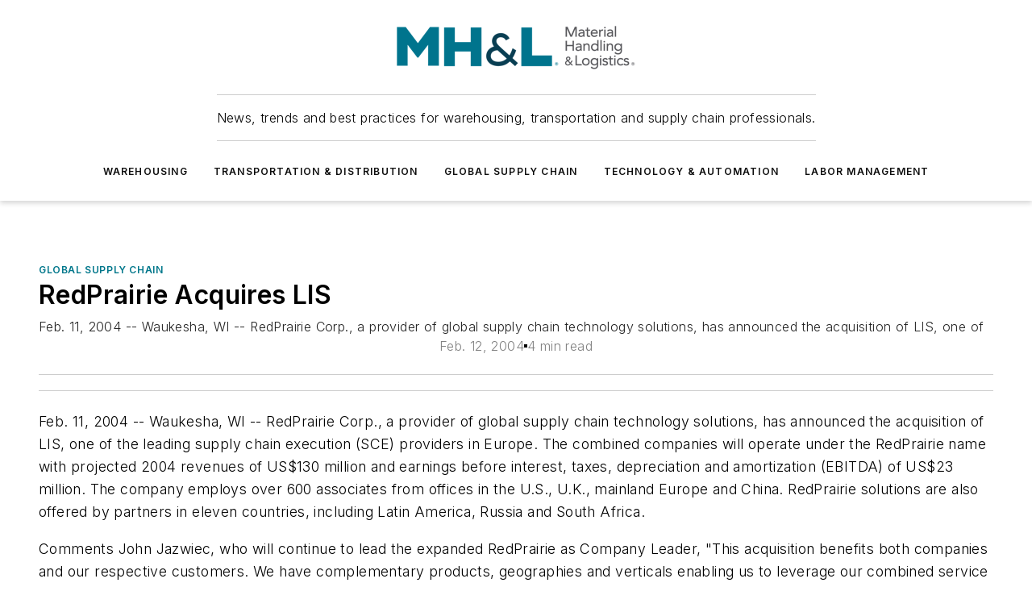

--- FILE ---
content_type: text/html;charset=utf-8
request_url: https://www.mhlnews.com/global-supply-chain/article/22044362/redprairie-acquires-lis
body_size: 60535
content:
<!DOCTYPE html><html  lang="en"><head><meta charset="utf-8"><meta name="viewport" content="width=device-width, initial-scale=1, shrink-to-fit=no"><script type="text/javascript" src="/ruxitagentjs_ICA7NVfqrux_10327251022105625.js" data-dtconfig="rid=RID_266843367|rpid=-2034148651|domain=mhlnews.com|reportUrl=/rb_bf25051xng|app=ea7c4b59f27d43eb|cuc=ll64881i|owasp=1|mel=100000|expw=1|featureHash=ICA7NVfqrux|dpvc=1|lastModification=1765214479370|tp=500,50,0|rdnt=1|uxrgce=1|srbbv=2|agentUri=/ruxitagentjs_ICA7NVfqrux_10327251022105625.js"></script><script type="importmap">{"imports":{"#entry":"/_nuxt/DQciwgEn.js"}}</script><title>RedPrairie Acquires LIS | MHL News</title><link href="https://fonts.gstatic.com" rel="preconnect"><link href="https://cdn.cookielaw.org" rel="preconnect"><link href="https://gemenon.graphql.aspire-ebm.com" rel="preconnect"><style type="text/css">
            :root {
              --spacing-unit: 6px;
--spacing: 48px;
--color-line: #CDCDCD;
--color-primary-main: #00778B;
--color-primary-container: #00a1bc;
--color-on-primary-container: #00414c;
--color-secondary-main: #003E51;
--color-secondary-container: #e4f1f7;
--color-on-secondary-container: #001014;
--color-black: #0d0d0d;
--color-white: #ffffff;
--color-grey: #b2c3ce;
--color-light-grey: #e0e0e0;
--primary-font-family: Inter;
--site-max-width: 1300px;
            }
          </style><style>@media (max-width:760px){.mobile-hidden{display:none!important}}.admin-layout a{color:#3867a6}.admin-layout .vs__dropdown-toggle{background:#fff;border:1px solid #9da4b0}.ebm-layout{overflow-anchor:none;width:100%}</style><style>@media (max-width:760px){.mobile-hidden[data-v-45fa8452]{display:none!important}}.admin-layout a[data-v-45fa8452]{color:#3867a6}.admin-layout .vs__dropdown-toggle[data-v-45fa8452]{background:#fff;border:1px solid #9da4b0}.ebm-page[data-v-45fa8452]{display:flex;flex-direction:column;font-family:Arial}.ebm-page .hasToolbar[data-v-45fa8452]{max-width:calc(100% - 49px)}.ebm-page__layout[data-v-45fa8452]{z-index:2}.ebm-page__layout[data-v-45fa8452],.ebm-page__page[data-v-45fa8452]{flex:1;pointer-events:none;position:relative}.ebm-page__page[data-v-45fa8452]{display:flex;flex-direction:column;z-index:1}.ebm-page__main[data-v-45fa8452]{flex:1;margin:auto;width:100%}.ebm-page__content[data-v-45fa8452]{padding:0;pointer-events:all}@media (min-width:600px){.ebm-page__content[data-v-45fa8452]{padding:"0 10px"}}.ebm-page__reskin-background[data-v-45fa8452]{background-position:top;background-repeat:no-repeat;background-size:cover;height:100%;left:0;overflow:hidden;position:fixed;top:0;width:100%;z-index:0}.ebm-page__reskin-ad[data-v-45fa8452]{padding:1.5rem 0;position:relative;text-align:center;z-index:1}.ebm-page__siteskin-ad[data-v-45fa8452]{margin-top:24px;pointer-events:all;position:fixed;transition:all 125ms;z-index:100}.ebm-page__siteskin-ad__left[data-v-45fa8452]{right:50%}@media (max-width:1636px){.ebm-page__siteskin-ad__left[data-v-45fa8452]{display:none}}.ebm-page__siteskin-ad__right[data-v-45fa8452]{left:50%}@media (max-width:1636px){.ebm-page__siteskin-ad__right[data-v-45fa8452]{display:none}}.ebm-page .ebm-page__primary[data-v-45fa8452]{margin-top:0}.ebm-page .page-content-wrapper[data-v-45fa8452]{margin:auto;width:100%}.ebm-page .load-more[data-v-45fa8452]{padding:10px 0;pointer-events:all;text-align:center;width:100%}.ebm-page .load-more[data-v-45fa8452]>*{margin:auto;padding:0 5px}.ebm-page .load-more .label[data-v-45fa8452]{display:flex;flex-direction:row}.ebm-page .load-more .label[data-v-45fa8452]>*{margin:0 5px}.ebm-page .footer[data-v-45fa8452]{position:relative}.ebm-page .ebm-page__primary[data-v-45fa8452]{margin-top:calc(var(--spacing)/2)}.ebm-page .ebm-page__content[data-v-45fa8452]{display:flex;flex-direction:column;gap:var(--spacing);margin:0!important}.ebm-page .ebm-page__content[data-v-45fa8452]>*{position:relative}.ebm-page .ebm-page__content[data-v-45fa8452]>:after{background-color:var(--color-line);bottom:auto;bottom:calc(var(--spacing)*-.5*1);content:"";height:1px;left:0;position:absolute;right:0}.ebm-page .ebm-page__content[data-v-45fa8452]>:last-child:after{display:none}.ebm-page .page-content-wrapper[data-v-45fa8452]{display:flex;flex-direction:column;gap:var(--spacing);max-width:var(--site-max-width);padding:0 calc(var(--spacing)/2)}@media (min-width:800px){.ebm-page .page-content-wrapper[data-v-45fa8452]{padding:0 var(--spacing)}}.ebm-page .page-content-wrapper[data-v-45fa8452]>*{position:relative}.ebm-page .page-content-wrapper[data-v-45fa8452]>:after{background-color:var(--color-line);bottom:auto;bottom:calc(var(--spacing)*-.5*1);content:"";height:1px;left:0;position:absolute;right:0}.ebm-page .page-content-wrapper[data-v-45fa8452]>:last-child:after{display:none}.ebm-page .load-more[data-v-45fa8452]{padding:0}.ebm-page .secondary-pages .page-content-wrapper[data-v-45fa8452],.ebm-page.full-width .page-content-wrapper[data-v-45fa8452]{max-width:100%!important;padding:0!important}.ebm-page .secondary-pages .ebm-page__primary[data-v-45fa8452],.ebm-page.full-width .ebm-page__primary[data-v-45fa8452]{margin-top:0!important}@media print{.ebm-page__page[data-v-45fa8452]{display:block}}</style><style>@media (max-width:760px){.mobile-hidden[data-v-06639cce]{display:none!important}}.admin-layout a[data-v-06639cce]{color:#3867a6}.admin-layout .vs__dropdown-toggle[data-v-06639cce]{background:#fff;border:1px solid #9da4b0}#header-leaderboard-ad[data-v-06639cce]{align-items:center;display:flex;justify-content:center;padding:1rem}</style><style>html{scroll-padding-top:calc(var(--header-height) + 16px)}</style><style>@media (max-width:760px){.mobile-hidden[data-v-b96d99b2]{display:none!important}}.admin-layout a[data-v-b96d99b2]{color:#3867a6}.admin-layout .vs__dropdown-toggle[data-v-b96d99b2]{background:#fff;border:1px solid #9da4b0}header[data-v-b96d99b2]{bottom:0;margin:auto;position:sticky;top:0;transition:top .5s cubic-bezier(.645,.045,.355,1);z-index:50}header .reskin-ad[data-v-b96d99b2]{padding:1.5rem 0;text-align:center}.navbar[data-v-b96d99b2]{background-color:#fff;box-shadow:0 3px 6px #00000029;left:0;opacity:1;padding-bottom:2rem;padding-top:2rem;right:0}.navbar .content[data-v-b96d99b2]{margin:auto;max-width:var(--site-max-width);padding:0 calc(var(--spacing)/2)}@media (min-width:800px){.navbar .content[data-v-b96d99b2]{padding:0 var(--spacing)}}.top-navbar[data-v-b96d99b2]{align-items:center;display:flex;justify-content:space-between}@media (max-width:900px){.logo[data-v-b96d99b2]{flex-grow:1}.logo img[data-v-b96d99b2]{max-width:180px}}@media (max-width:450px){.logo img[data-v-b96d99b2]{max-width:140px}}@media (max-width:370px){.logo img[data-v-b96d99b2]{max-width:120px}}@media (max-width:350px){.logo img[data-v-b96d99b2]{max-width:100px}}.bottom-navbar[data-v-b96d99b2]{max-height:100px;overflow:visible;transition:all .15s cubic-bezier(.86,0,.07,1)}.bottom-navbar.hidden[data-v-b96d99b2]{max-height:0;overflow:hidden;transform:scale(0)}.actions[data-v-b96d99b2]{align-items:center;-moz-column-gap:.5rem;column-gap:.5rem;display:flex;flex-basis:0;flex-grow:1}@media (max-width:900px){.actions[data-v-b96d99b2]{flex-basis:auto;flex-grow:0}}.actions.left[data-v-b96d99b2]{justify-content:left}.actions.right[data-v-b96d99b2]{-moz-column-gap:0;column-gap:0;justify-content:right}.actions .login-container[data-v-b96d99b2]{display:flex;gap:16px}@media (max-width:900px){.actions .login-container[data-v-b96d99b2]{gap:8px}}@media (max-width:450px){.actions .login-container[data-v-b96d99b2]{gap:4px}}@media (max-width:900px){.search-icon[data-v-b96d99b2]{display:none}}.cta[data-v-b96d99b2]{border-bottom:1px solid var(--color-line);border-top:1px solid var(--color-line);margin:1.5rem auto auto;width:-moz-fit-content;width:fit-content}@media (max-width:900px){.cta[data-v-b96d99b2]{display:none}}.sub-menu[data-v-b96d99b2]{align-items:center;display:flex;justify-content:center;list-style:none;margin-top:1.5rem;padding:0;white-space:nowrap}@media (max-width:1000px){.sub-menu[data-v-b96d99b2]{display:none}}.sub-menu-item[data-v-b96d99b2]{margin-left:1rem;margin-right:1rem}.menu-item[data-v-b96d99b2],.sub-menu-link[data-v-b96d99b2]{color:var(--color-black);font-size:.75rem;font-weight:600;letter-spacing:.1em;text-transform:uppercase}.popover-menu[data-v-b96d99b2]{align-items:flex-start;background-color:#fff;box-shadow:0 3px 6px #00000029;display:flex;flex-direction:column;justify-content:left;padding:1.5rem;text-align:left;width:200px}.popover-menu .menu-item[data-v-b96d99b2]{align-items:center;display:flex;margin-bottom:1rem}.popover-menu .menu-item .icon[data-v-b96d99b2]{margin-right:1rem}</style><style>@media (max-width:760px){.mobile-hidden{display:none!important}}.admin-layout a{color:#3867a6}.admin-layout .vs__dropdown-toggle{background:#fff;border:1px solid #9da4b0}.ebm-icon{cursor:pointer}.ebm-icon .tooltip-wrapper{display:block}.ebm-icon.disabled{cursor:not-allowed}.ebm-icon.arrowUp{margin-top:3px}.ebm-icon.arrowDown{margin-top:-5px;transform:rotate(180deg)}.ebm-icon.loading{animation-duration:2s;animation-iteration-count:infinite;animation-name:spin;animation-timing-function:linear}.ebm-icon.label{align-items:center;display:flex;flex-direction:column;font-size:.8em;justify-content:center;padding:0 5px}@keyframes spin{0%{transform:rotate(0)}to{transform:rotate(1turn)}}.ebm-icon .icon,.ebm-icon svg{display:block}</style><style>@media (max-width:760px){.mobile-hidden{display:none!important}}.admin-layout a{color:#3867a6}.admin-layout .vs__dropdown-toggle{background:#fff;border:1px solid #9da4b0}.ebm-mega-menu{background-color:var(--color-black);color:#fff;container-type:inline-size;display:none;height:100%;left:0;opacity:0;overflow:auto;position:fixed;text-align:center;top:0;transition-behavior:allow-discrete;transition-duration:.3s;transition-property:overlay display opacity;width:100%}.ebm-mega-menu.cms-user-logged-in{left:49px;width:calc(100% - 49px)}.ebm-mega-menu.open{display:block;opacity:1}@starting-style{.ebm-mega-menu.open{opacity:0}}@container (max-width: 750px){.ebm-mega-menu .mega-menu-header{display:flex}}.ebm-mega-menu .mega-menu-header .icon{margin-left:30px;margin-top:40px;width:24px}.ebm-mega-menu .mega-menu-header .logo{height:35px;max-width:100%}@container (min-width: 750px){.ebm-mega-menu .mega-menu-header .logo{height:50px;margin-bottom:30px}}@container (max-width: 750px){.ebm-mega-menu .mega-menu-header .logo{margin-top:20px}.ebm-mega-menu .mega-menu-header .logo img{height:auto;margin-left:5px;max-width:140px}}.ebm-mega-menu .mega-menu-container{margin:auto}@container (min-width: 750px){.ebm-mega-menu .mega-menu-container{max-width:850px;width:100%}}.ebm-mega-menu .mega-menu-container .search-field{padding-bottom:50px}@container (max-width: 900px){.ebm-mega-menu .mega-menu-container .search-field{margin-left:calc(var(--spacing)/2);margin-right:calc(var(--spacing)/2)}}.ebm-mega-menu .mega-menu-container .nav-links{display:grid;gap:calc(var(--spacing)/2);grid-template-columns:1fr;position:relative}.ebm-mega-menu .mega-menu-container .nav-links:after{background-color:var(--color-line);bottom:auto;bottom:calc(var(--spacing)*-.5*1);content:"";height:1px;left:0;position:absolute;right:0}.ebm-mega-menu .mega-menu-container .nav-links:last-child:after{display:none}@container (max-width: 900px){.ebm-mega-menu .mega-menu-container .nav-links{margin-left:calc(var(--spacing)/2);margin-right:calc(var(--spacing)/2)}}@container (min-width: 750px){.ebm-mega-menu .mega-menu-container .nav-links{gap:calc(var(--spacing)*2);grid-template-columns:1fr 1fr 1fr;padding-bottom:var(--spacing)}}.ebm-mega-menu .mega-menu-container .nav-links .section{display:flex;flex-direction:column;font-weight:400;list-style:none;text-align:center}@container (max-width: 750px){.ebm-mega-menu .mega-menu-container .nav-links .section{gap:5px;padding-top:30px;position:relative}.ebm-mega-menu .mega-menu-container .nav-links .section:after{background-color:var(--color-line);bottom:auto;bottom:calc(var(--spacing)*-.5*1);content:"";height:1px;left:0;position:absolute;right:0}.ebm-mega-menu .mega-menu-container .nav-links .section:last-child:after{display:none}.ebm-mega-menu .mega-menu-container .nav-links .section:first-child{padding-top:15px}}@container (min-width: 750px){.ebm-mega-menu .mega-menu-container .nav-links .section{border-bottom:none;font-size:1.25rem;gap:16px;position:relative;text-align:left}.ebm-mega-menu .mega-menu-container .nav-links .section:after{background-color:var(--color-line);bottom:0;content:"";height:100%;left:auto;position:absolute;right:calc(var(--spacing)*-.5*2);top:0;width:1px}.ebm-mega-menu .mega-menu-container .nav-links .section:last-child:after{display:none}}.ebm-mega-menu .mega-menu-container .nav-links .section a{color:#fff}.ebm-mega-menu .mega-menu-container .nav-links .section .title{font-size:.75rem;font-weight:400;text-transform:uppercase}.ebm-mega-menu .mega-menu-container .affiliate-links{display:flex;justify-content:center;margin-top:var(--spacing);padding:calc(var(--spacing)*.5);position:relative}.ebm-mega-menu .mega-menu-container .affiliate-links:after{background-color:var(--color-line);bottom:auto;bottom:calc(var(--spacing)*-.5*1);content:"";height:1px;left:0;position:absolute;right:0}.ebm-mega-menu .mega-menu-container .affiliate-links:last-child:after{display:none}.ebm-mega-menu .mega-menu-container .affiliate-links .ebm-affiliated-brands-direction{flex-direction:column;gap:calc(var(--spacing)*.5)}.ebm-mega-menu .mega-menu-container .social-links{align-items:center;display:flex;flex-direction:column;font-size:.75rem;justify-content:center;margin-top:var(--spacing);padding:calc(var(--spacing)*.5);text-transform:uppercase}.ebm-mega-menu .mega-menu-container .social-links .socials{gap:16px;margin:16px 16px 24px}</style><style>@media (max-width:760px){.mobile-hidden{display:none!important}}.admin-layout a{color:#3867a6}.admin-layout .vs__dropdown-toggle{background:#fff;border:1px solid #9da4b0}.ebm-search-field{container-type:inline-size;position:relative}.ebm-search-field .input{padding:10px 0;position:relative;width:100%}.ebm-search-field .input .icon{bottom:0;height:24px;margin:auto;position:absolute;right:.5rem;top:0}.ebm-search-field .input .clear-icon{bottom:0;height:24px;margin:auto;position:absolute;right:2.5rem;top:0}.ebm-search-field .input input{background-color:var(--c4e26338);border:1px solid var(--7798abdd);border-radius:5px;color:var(--0c12ecfc);font-size:1em;padding:1rem 8px 1rem 20px;width:100%}.ebm-search-field .sponsor-container{align-items:center;display:flex;font-size:.5rem;gap:5px;height:24px;margin:auto;position:absolute;right:10%;top:20%}@container (max-width: 750px){.ebm-search-field .sponsor-container{justify-content:flex-end;padding:10px 15px 0 0;position:static}}.ebm-search-field input[type=search]::-webkit-search-cancel-button,.ebm-search-field input[type=search]::-webkit-search-decoration{-webkit-appearance:none;appearance:none}</style><style>@media (max-width:760px){.mobile-hidden[data-v-3823c912]{display:none!important}}.admin-layout a[data-v-3823c912]{color:#3867a6}.admin-layout .vs__dropdown-toggle[data-v-3823c912]{background:#fff;border:1px solid #9da4b0}.ebm-affiliated-brands[data-v-3823c912]{display:flex;flex-direction:row;font-size:.75rem}.ebm-affiliated-brands__label[data-v-3823c912]{display:block;padding:0 calc(var(--spacing)/2)}.ebm-affiliated-brands__links[data-v-3823c912]{display:flex;flex-direction:row;flex-wrap:wrap;justify-content:center}.ebm-affiliated-brands__links>div[data-v-3823c912]{padding:0 calc(var(--spacing)/4)}.ebm-affiliated-brands__links>div a[data-v-3823c912]{color:var(--link-color);font-weight:600}</style><style>@media (max-width:760px){.mobile-hidden[data-v-8e92f456]{display:none!important}}.admin-layout a[data-v-8e92f456]{color:#3867a6}.admin-layout .vs__dropdown-toggle[data-v-8e92f456]{background:#fff;border:1px solid #9da4b0}.ebm-socials[data-v-8e92f456]{display:flex;flex-wrap:wrap}.ebm-socials__icon[data-v-8e92f456]{cursor:pointer;margin-right:7px;text-decoration:none}.ebm-socials .text[data-v-8e92f456]{height:0;overflow:hidden;text-indent:-9999px}</style><style>@media (max-width:760px){.mobile-hidden{display:none!important}}.admin-layout a{color:#3867a6}.admin-layout .vs__dropdown-toggle{background:#fff;border:1px solid #9da4b0}.ebm-ad-target__outer{display:flex;height:auto;justify-content:center;max-width:100%;width:100%}.ebm-ad-target__inner{align-items:center;display:flex}.ebm-ad-target img{max-width:100%}.ebm-ad-target iframe{box-shadow:0 .125rem .25rem #00000013}</style><style>@media (max-width:760px){.mobile-hidden[data-v-4c12f864]{display:none!important}}.admin-layout a[data-v-4c12f864]{color:#3867a6}.admin-layout .vs__dropdown-toggle[data-v-4c12f864]{background:#fff;border:1px solid #9da4b0}#sticky-bottom-ad[data-v-4c12f864]{align-items:center;background:#000000bf;display:flex;justify-content:center;left:0;padding:8px;position:fixed;right:0;z-index:999}#sticky-bottom-ad .close-button[data-v-4c12f864]{background:none;border:0;color:#fff;cursor:pointer;font-weight:900;margin:8px;position:absolute;right:0;top:0}.slide-up-enter[data-v-4c12f864],.slide-up-leave-to[data-v-4c12f864]{opacity:0;transform:translateY(200px)}.slide-up-enter-active[data-v-4c12f864]{transition:all .25s ease-out}.slide-up-leave-active[data-v-4c12f864]{transition:all .25s ease-in}</style><style>@media (max-width:760px){.mobile-hidden[data-v-0622f0e1]{display:none!important}}.admin-layout a[data-v-0622f0e1]{color:#3867a6}.admin-layout .vs__dropdown-toggle[data-v-0622f0e1]{background:#fff;border:1px solid #9da4b0}.grid[data-v-0622f0e1]{container-type:inline-size;margin:auto}.grid .grid-row[data-v-0622f0e1]{position:relative}.grid .grid-row[data-v-0622f0e1]:after{background-color:var(--color-line);bottom:auto;bottom:calc(var(--spacing)*-.5*1);content:"";height:1px;left:0;position:absolute;right:0}.grid .grid-row.hide-bottom-border[data-v-0622f0e1]:after,.grid .grid-row[data-v-0622f0e1]:last-child:after{display:none}@container (width >= 750px){.grid .grid-row.mobile-only[data-v-0622f0e1]{display:none}}@container (width < 750px){.grid .grid-row.exclude-mobile[data-v-0622f0e1]{display:none}}</style><style>@media (max-width:760px){.mobile-hidden[data-v-840eddae]{display:none!important}}.admin-layout a[data-v-840eddae]{color:#3867a6}.admin-layout .vs__dropdown-toggle[data-v-840eddae]{background:#fff;border:1px solid #9da4b0}.web-row[data-v-840eddae]{container-type:inline-size}.web-row .row[data-v-840eddae]{--col-size:calc(50% - var(--spacing)*1/2);display:grid;padding-bottom:0ver;padding-top:0;width:100%}@media (min-width:750px){.web-row .row[data-v-840eddae]{padding-left:0;padding-right:0}}@media (min-width:500px){.web-row .row.restricted[data-v-840eddae]{margin:auto;max-width:66%}}.web-row .row .column-wrapper[data-v-840eddae]{display:flex;order:0;width:100%}.web-row .row.largest_first.layout1_2 .column-wrapper[data-v-840eddae]:nth-child(2),.web-row .row.largest_first.layout1_2_1 .column-wrapper[data-v-840eddae]:nth-child(2),.web-row .row.largest_first.layout1_3 .column-wrapper[data-v-840eddae]:nth-child(2){order:-1}@container (min-width: 750px){.web-row .row.layout1_1[data-v-840eddae]{display:grid;grid-template-columns:minmax(0,1fr) minmax(0,1fr)}.web-row .row.layout1_1 .column-wrapper[data-v-840eddae]{position:relative}.web-row .row.layout1_1 .column-wrapper[data-v-840eddae]:after{background-color:var(--color-line);bottom:0;content:"";height:100%;left:auto;position:absolute;right:calc(var(--spacing)*-.5*1);top:0;width:1px}.web-row .row.layout1_1 .column-wrapper[data-v-840eddae]:last-child:after{display:none}.web-row .row.layout1_2[data-v-840eddae]{display:grid;grid-template-columns:minmax(0,var(--col-size)) minmax(0,var(--col-size))}.web-row .row.layout1_2 .column-wrapper[data-v-840eddae]{position:relative}.web-row .row.layout1_2 .column-wrapper[data-v-840eddae]:after{background-color:var(--color-line);bottom:0;content:"";height:100%;left:auto;position:absolute;right:calc(var(--spacing)*-.5*1);top:0;width:1px}.web-row .row.layout1_2 .column-wrapper[data-v-840eddae]:last-child:after{display:none}.web-row .row.layout1_2 .column-wrapper[data-v-840eddae]:nth-child(2){order:0!important}}@container (min-width: 1050px){.web-row .row.layout1_2[data-v-840eddae]{--col-size:calc(33.33333% - var(--spacing)*2/3);grid-template-columns:var(--col-size) calc(var(--col-size)*2 + var(--spacing))}}@container (min-width: 750px){.web-row .row.layout2_1[data-v-840eddae]{display:grid;grid-template-columns:minmax(0,var(--col-size)) minmax(0,var(--col-size))}.web-row .row.layout2_1 .column-wrapper[data-v-840eddae]{position:relative}.web-row .row.layout2_1 .column-wrapper[data-v-840eddae]:after{background-color:var(--color-line);bottom:0;content:"";height:100%;left:auto;position:absolute;right:calc(var(--spacing)*-.5*1);top:0;width:1px}.web-row .row.layout2_1 .column-wrapper[data-v-840eddae]:last-child:after{display:none}}@container (min-width: 1050px){.web-row .row.layout2_1[data-v-840eddae]{--col-size:calc(33.33333% - var(--spacing)*2/3);grid-template-columns:calc(var(--col-size)*2 + var(--spacing)) var(--col-size)}}@container (min-width: 1100px){.web-row .row.layout1_1_1[data-v-840eddae]{--col-size:calc(33.33333% - var(--spacing)*2/3);display:grid;grid-template-columns:minmax(0,var(--col-size)) minmax(0,var(--col-size)) minmax(0,var(--col-size))}.web-row .row.layout1_1_1 .column-wrapper[data-v-840eddae]{position:relative}.web-row .row.layout1_1_1 .column-wrapper[data-v-840eddae]:after{background-color:var(--color-line);bottom:0;content:"";height:100%;left:auto;position:absolute;right:calc(var(--spacing)*-.5*1);top:0;width:1px}.web-row .row.layout1_1_1 .column-wrapper[data-v-840eddae]:last-child:after{display:none}}</style><style>@media (max-width:760px){.mobile-hidden{display:none!important}}.admin-layout a{color:#3867a6}.admin-layout .vs__dropdown-toggle{background:#fff;border:1px solid #9da4b0}.web-grid-title{align-items:center;container-type:inline-size;font-family:var(--primary-font-family);margin-bottom:calc(var(--spacing)/2);max-width:100%;width:100%}.web-grid-title .title{display:flex;flex:1 0 auto;font-size:1.9rem;font-weight:600;gap:var(--spacing-unit);letter-spacing:-.01em;line-height:40px;max-width:100%;overflow:hidden;text-overflow:ellipsis}.web-grid-title .title .grid-title-image-icon{height:23px;margin-top:8px}.web-grid-title.has-link .title{max-width:calc(100% - 100px)}.web-grid-title .divider{background-color:var(--color-line);height:1px;width:100%}.web-grid-title .view-more{color:var(--color-primary-main);cursor:primary;flex:0 1 auto;font-size:.75rem;font-weight:600;letter-spacing:.05em;line-height:18px;text-transform:uppercase;white-space:nowrap}@container (max-width: 500px){.web-grid-title .view-more{display:none}}.web-grid-title.primary{display:flex;gap:5px}.web-grid-title.primary .topbar,.web-grid-title.secondary .divider,.web-grid-title.secondary .view-more{display:none}.web-grid-title.secondary .topbar{background-color:var(--color-primary-main);height:8px;margin-bottom:calc(var(--spacing)/3);width:80px}</style><style>@media (max-width:760px){.mobile-hidden[data-v-2e2a3563]{display:none!important}}.admin-layout a[data-v-2e2a3563]{color:#3867a6}.admin-layout .vs__dropdown-toggle[data-v-2e2a3563]{background:#fff;border:1px solid #9da4b0}.column[data-v-2e2a3563]{align-items:stretch;display:flex;flex-wrap:wrap;height:100%;position:relative}.column[data-v-2e2a3563],.column .standard-blocks[data-v-2e2a3563],.column .sticky-blocks[data-v-2e2a3563]{width:100%}.column.block-align-center[data-v-2e2a3563]{align-items:center;justify-content:center}.column.block-align-top[data-v-2e2a3563]{align-items:top;flex-direction:column}.column.block-align-sticky[data-v-2e2a3563]{align-items:start;display:block;justify-content:center}.column.block-align-equalize[data-v-2e2a3563]{align-items:stretch}.column .sticky-blocks.has-standard[data-v-2e2a3563]{margin-top:var(--spacing)}.column .block-wrapper[data-v-2e2a3563]{max-width:100%;position:relative}.column .block-wrapper[data-v-2e2a3563]:after{background-color:var(--color-line);bottom:auto;bottom:calc(var(--spacing)*-.5*1);content:"";height:1px;left:0;position:absolute;right:0}.column .block-wrapper.hide-bottom-border[data-v-2e2a3563]:after,.column .block-wrapper[data-v-2e2a3563]:last-child:after,.column .standard-blocks:not(.has-sticky) .block-wrapper[data-v-2e2a3563]:last-child:after,.column .sticky-blocks .block-wrapper[data-v-2e2a3563]:last-child:after{display:none}@media print{.column[data-v-2e2a3563]{height:auto}}</style><style>@media (max-width:760px){.mobile-hidden[data-v-a4efc542]{display:none!important}}.admin-layout a[data-v-a4efc542]{color:#3867a6}.admin-layout .vs__dropdown-toggle[data-v-a4efc542]{background:#fff;border:1px solid #9da4b0}.block[data-v-a4efc542]{display:flex;flex-direction:column;overflow:visible;width:100%}.block .block-title[data-v-a4efc542]{margin-bottom:calc(var(--spacing)/2)}.block .above-cta[data-v-a4efc542]{height:100%}.block .title[data-v-a4efc542]{font-size:1rem;line-height:1rem;text-transform:uppercase}.block .title a[data-v-a4efc542]{color:inherit;text-decoration:none}.block .title a[data-v-a4efc542]:hover{text-decoration:underline}.block .title template[data-v-a4efc542]{display:inline-block}.block .content[data-v-a4efc542]{display:flex;width:100%}.block .cta[data-v-a4efc542]{align-items:center;display:flex;flex-direction:column;font-size:1rem;gap:calc(var(--spacing)/2);justify-content:space-between}@container (width > 500px){.block .cta[data-v-a4efc542]{flex-direction:row}}</style><style>@media (max-width:760px){.mobile-hidden[data-v-3dec0756]{display:none!important}}.admin-layout a[data-v-3dec0756]{color:#3867a6}.admin-layout .vs__dropdown-toggle[data-v-3dec0756]{background:#fff;border:1px solid #9da4b0}.ebm-button-wrapper[data-v-3dec0756]{display:inline-block}.ebm-button-wrapper .ebm-button[data-v-3dec0756]{border:1px solid;border-radius:.1rem;cursor:pointer;display:block;font-weight:600;outline:none;text-transform:uppercase;width:100%}.ebm-button-wrapper .ebm-button .content[data-v-3dec0756]{align-items:center;display:flex;gap:var(--spacing-unit);justify-content:center}.ebm-button-wrapper .ebm-button .content.icon-right[data-v-3dec0756]{flex-direction:row-reverse}.ebm-button-wrapper .ebm-button[data-v-3dec0756]:focus,.ebm-button-wrapper .ebm-button[data-v-3dec0756]:hover{box-shadow:0 0 .1rem #3e5d8580;filter:contrast(125%)}.ebm-button-wrapper .ebm-button[data-v-3dec0756]:active{box-shadow:0 0 .3rem #1c417280}.ebm-button-wrapper .ebm-button[data-v-3dec0756]:active:after{height:200px;width:200px}.ebm-button-wrapper .ebm-button--small[data-v-3dec0756]{font-size:.75rem;padding:.2rem .4rem}.ebm-button-wrapper .ebm-button--medium[data-v-3dec0756]{font-size:.75rem;padding:.3rem .6rem}.ebm-button-wrapper .ebm-button--large[data-v-3dec0756]{font-size:.75rem;line-height:1.25rem;padding:.5rem 1rem}@media (max-width:450px){.ebm-button-wrapper .ebm-button--large[data-v-3dec0756]{padding:.5rem}}.ebm-button-wrapper .ebm-button--fullWidth[data-v-3dec0756]{font-size:1.15rem;margin:0 auto;padding:.5rem 1rem;width:100%}.ebm-button-wrapper.primary .ebm-button[data-v-3dec0756],.ebm-button-wrapper.solid .ebm-button[data-v-3dec0756]{background-color:var(--button-accent-color);border-color:var(--button-accent-color);color:var(--button-text-color)}.ebm-button-wrapper.primary .ebm-button[data-v-3dec0756]:hover,.ebm-button-wrapper.solid .ebm-button[data-v-3dec0756]:hover{text-decoration:underline}.ebm-button-wrapper.hollow .ebm-button[data-v-3dec0756]{background-color:transparent;background-color:#fff;border:1px solid var(--button-accent-color);color:var(--button-accent-color)}.ebm-button-wrapper.hollow .ebm-button[data-v-3dec0756]:hover{text-decoration:underline}.ebm-button-wrapper.borderless .ebm-button[data-v-3dec0756]{background-color:transparent;border-color:transparent;color:var(--button-accent-color)}.ebm-button-wrapper.borderless .ebm-button[data-v-3dec0756]:hover{background-color:var(--button-accent-color);color:#fff;text-decoration:underline}.ebm-button-wrapper .ebm-button[data-v-3dec0756]{transition:all .15s ease-in-out}</style><style>@media (max-width:760px){.mobile-hidden{display:none!important}}.admin-layout a{color:#3867a6}.admin-layout .vs__dropdown-toggle{background:#fff;border:1px solid #9da4b0}.web-footer-new{display:flex;font-size:1rem;font-weight:400;justify-content:center;padding-bottom:calc(var(--spacing)/2);pointer-events:all;width:100%}.web-footer-new a{color:var(--link-color)}.web-footer-new .container{display:flex;justify-content:center;width:100%}.web-footer-new .container .container-wrapper{display:flex;flex-direction:column;gap:var(--spacing);width:100%}@media (min-width:800px){.web-footer-new .container{flex-direction:row}}.web-footer-new .container .row{position:relative;width:100%}.web-footer-new .container .row:after{background-color:var(--color-line);bottom:auto;bottom:calc(var(--spacing)*-.5*1);content:"";height:1px;left:0;position:absolute;right:0}.web-footer-new .container .row:last-child:after{display:none}.web-footer-new .container .row.full-width{justify-items:center}.web-footer-new .container .column-wrapper{display:grid;gap:var(--spacing);grid-template-columns:1fr}.web-footer-new .container .column-wrapper.full-width{max-width:var(--site-max-width)!important;padding:0 calc(var(--spacing)*1.5);width:100%}.web-footer-new .container .column-wrapper .col{align-items:center;display:flex;flex-direction:column;gap:calc(var(--spacing)/4);justify-content:center;margin:0 auto;max-width:80%;position:relative;text-align:center}.web-footer-new .container .column-wrapper .col:after{background-color:var(--color-line);bottom:auto;bottom:calc(var(--spacing)*-.5*1);content:"";height:1px;left:0;position:absolute;right:0}.web-footer-new .container .column-wrapper .col:last-child:after{display:none}.web-footer-new .container .column-wrapper .col.valign-middle{align-self:center}@media (min-width:800px){.web-footer-new .container .column-wrapper{align-items:start;gap:var(--spacing)}.web-footer-new .container .column-wrapper.cols1_1_1{grid-template-columns:1fr 1fr 1fr}.web-footer-new .container .column-wrapper.cols1_1{grid-template-columns:1fr 1fr}.web-footer-new .container .column-wrapper .col{align-items:start;max-width:100%;position:relative;text-align:left}.web-footer-new .container .column-wrapper .col:after{background-color:var(--color-line);bottom:0;content:"";height:100%;left:auto;position:absolute;right:calc(var(--spacing)*-.5*1);top:0;width:1px}.web-footer-new .container .column-wrapper .col:last-child:after{display:none}}.web-footer-new .corporatelogo{align-self:center;filter:brightness(0);height:auto;margin-right:var(--spacing-unit);width:100px}.web-footer-new .menu-copyright{align-items:center;display:flex;flex-direction:column;gap:calc(var(--spacing)/2)}.web-footer-new .menu-copyright.full-width{max-width:var(--site-max-width);padding:0 calc(var(--spacing)*1.5);width:100%}.web-footer-new .menu-copyright .links{display:flex;font-size:.75rem;gap:calc(var(--spacing)/4);list-style:none;margin:0;padding:0}.web-footer-new .menu-copyright .copyright{display:flex;flex-direction:row;flex-wrap:wrap;font-size:.8em;justify-content:center}@media (min-width:800px){.web-footer-new .menu-copyright{flex-direction:row;justify-content:space-between}}.web-footer-new .blocktitle{color:#000;font-size:1.1rem;font-weight:600;width:100%}.web-footer-new .web-affiliated-brands-direction{flex-direction:column}@media (min-width:800px){.web-footer-new .web-affiliated-brands-direction{flex-direction:row}}</style><style>@media (max-width:760px){.mobile-hidden{display:none!important}}.admin-layout a{color:#3867a6}.admin-layout .vs__dropdown-toggle{background:#fff;border:1px solid #9da4b0}.ebm-web-subscribe-wrapper{display:flex;flex-direction:column;height:100%;overflow:auto}.ebm-web-subscribe-content{height:100%;overflow:auto;padding:calc(var(--spacing)*.5) var(--spacing)}@container (max-width: 750px){.ebm-web-subscribe-content{padding-bottom:100%}}.ebm-web-subscribe-content .web-subscribe-header .web-subscribe-title{align-items:center;display:flex;gap:var(--spacing);justify-content:space-between;line-height:normal}.ebm-web-subscribe-content .web-subscribe-header .web-subscribe-title .close-button{align-items:center;cursor:pointer;display:flex;font-size:.75rem;font-weight:600;text-transform:uppercase}.ebm-web-subscribe-content .web-subscribe-header .web-subscribe-subtext{padding-bottom:var(--spacing)}.ebm-web-subscribe-content .web-subscribe-header .newsletter-items{display:grid;gap:10px;grid-template-columns:1fr 1fr}@container (max-width: 750px){.ebm-web-subscribe-content .web-subscribe-header .newsletter-items{grid-template-columns:1fr}}.ebm-web-subscribe-content .web-subscribe-header .newsletter-items .newsletter-item{border:1px solid var(--color-line);display:flex;flex-direction:row;flex-direction:column;gap:1rem;padding:1rem}.ebm-web-subscribe-content .web-subscribe-header .newsletter-items .newsletter-item .newsletter-title{display:flex;font-size:1.25rem;font-weight:600;justify-content:space-between;letter-spacing:-.01em;line-height:25px}.ebm-web-subscribe-content .web-subscribe-header .newsletter-items .newsletter-item .newsletter-description{font-size:1rem;font-weight:400;letter-spacing:.0125em;line-height:24px}.web-subscribe-footer{background-color:#fff;box-shadow:0 4px 16px #00000040;width:100%}.web-subscribe-footer .subscribe-footer-wrapper{padding:var(--spacing)!important}.web-subscribe-footer .subscribe-footer-wrapper .user-info-container{align-items:center;display:flex;justify-content:space-between;padding-bottom:calc(var(--spacing)*.5)}.web-subscribe-footer .subscribe-footer-wrapper .user-info-container .nl-user-info{align-items:center;display:flex;gap:10px}.web-subscribe-footer .subscribe-footer-wrapper .subscribe-login-container .nl-selected{font-size:1.25rem;font-weight:600;margin-bottom:10px}.web-subscribe-footer .subscribe-footer-wrapper .subscribe-login-container .form-fields-setup{display:flex;gap:calc(var(--spacing)*.125);padding-top:calc(var(--spacing)*.5)}@container (max-width: 1050px){.web-subscribe-footer .subscribe-footer-wrapper .subscribe-login-container .form-fields-setup{display:block}}.web-subscribe-footer .subscribe-footer-wrapper .subscribe-login-container .form-fields-setup .web-form-fields{z-index:100}.web-subscribe-footer .subscribe-footer-wrapper .subscribe-login-container .form-fields-setup .web-form-fields .field-label{font-size:.75rem}.web-subscribe-footer .subscribe-footer-wrapper .subscribe-login-container .form-fields-setup .form{display:flex;gap:calc(var(--spacing)*.125)}@container (max-width: 750px){.web-subscribe-footer .subscribe-footer-wrapper .subscribe-login-container .form-fields-setup .form{flex-direction:column;padding-bottom:calc(var(--spacing)*.5)}}.web-subscribe-footer .subscribe-footer-wrapper .subscribe-login-container .form-fields-setup .form .vs__dropdown-menu{max-height:8rem}@container (max-width: 750px){.web-subscribe-footer .subscribe-footer-wrapper .subscribe-login-container .form-fields-setup .form .vs__dropdown-menu{max-height:4rem}}.web-subscribe-footer .subscribe-footer-wrapper .subscribe-login-container .form-fields-setup .subscribe-button{margin-top:calc(var(--spacing)*.5);width:20%}@container (max-width: 1050px){.web-subscribe-footer .subscribe-footer-wrapper .subscribe-login-container .form-fields-setup .subscribe-button{width:100%}}.web-subscribe-footer .subscribe-footer-wrapper .subscribe-login-container .form-fields-setup .subscribe-button .ebm-button{height:3rem}.web-subscribe-footer .subscribe-footer-wrapper .subscribe-login-container .compliance-field{font-size:.75rem;line-height:18px;z-index:-1}.web-subscribe-footer .subscribe-footer-wrapper a{color:#000;text-decoration:underline}.web-subscribe-footer .subscribe-footer-wrapper .subscribe-consent{font-size:.75rem;letter-spacing:.025em;line-height:18px;padding:5px 0}.web-subscribe-footer .subscribe-footer-wrapper .account-check{padding-top:calc(var(--spacing)*.25)}</style><style>@media (max-width:760px){.mobile-hidden{display:none!important}}.admin-layout a{color:#3867a6}.admin-layout .vs__dropdown-toggle{background:#fff;border:1px solid #9da4b0}.ebm-web-pane{container-type:inline-size;height:100%;pointer-events:all;position:fixed;right:0;top:0;width:100%;z-index:100}.ebm-web-pane.hidden{pointer-events:none}.ebm-web-pane.hidden .web-pane-mask{opacity:0}.ebm-web-pane.hidden .contents{max-width:0}.ebm-web-pane .web-pane-mask{background-color:#000;display:table;height:100%;opacity:.8;padding:16px;transition:all .3s ease;width:100%}.ebm-web-pane .contents{background-color:#fff;bottom:0;max-width:1072px;position:absolute;right:0;top:0;transition:all .3s ease;width:100%}.ebm-web-pane .contents.cms-user-logged-in{width:calc(100% - 49px)}.ebm-web-pane .contents .close-icon{cursor:pointer;display:flex;justify-content:flex-end;margin:10px}</style><style>@media (max-width:760px){.mobile-hidden{display:none!important}}.admin-layout a{color:#3867a6}.admin-layout .vs__dropdown-toggle{background:#fff;border:1px solid #9da4b0}.gam-slot-builder{min-width:300px;width:100%}.gam-slot-builder iframe{max-width:100%;overflow:hidden}</style><style>@media (max-width:760px){.mobile-hidden{display:none!important}}.admin-layout a{color:#3867a6}.admin-layout .vs__dropdown-toggle{background:#fff;border:1px solid #9da4b0}.web-content-title-new{display:flex;flex-direction:column;gap:calc(var(--spacing));width:100%}.web-content-title-new>*{position:relative}.web-content-title-new>:after{background-color:var(--color-line);bottom:auto;bottom:calc(var(--spacing)*-.5*1);content:"";height:1px;left:0;position:absolute;right:0}.web-content-title-new>:last-child:after{display:none}.web-content-title-new .above-line{container-type:inline-size;display:flex;flex-direction:column;gap:calc(var(--spacing)/2)}.web-content-title-new .above-line .section-wrapper{display:flex;gap:calc(var(--spacing)/4)}.web-content-title-new .above-line .section-wrapper.center{margin-left:auto;margin-right:auto}.web-content-title-new .above-line .sponsored-label{color:var(--color-primary-main);font-size:.75rem;font-weight:600;letter-spacing:.05rem;text-transform:uppercase}.web-content-title-new .above-line .section{font-size:.75rem;font-weight:600;letter-spacing:.05em;text-transform:uppercase}.web-content-title-new .above-line .event-info{display:flex;flex-direction:column;font-size:.9rem;gap:calc(var(--spacing)/2)}.web-content-title-new .above-line .event-info .column{display:flex;flex-direction:column;font-size:.9rem;gap:calc(var(--spacing)/4);width:100%}.web-content-title-new .above-line .event-info .column .content{display:flex;gap:calc(var(--spacing)/4)}.web-content-title-new .above-line .event-info .column label{flex:0 0 80px;font-weight:600}.web-content-title-new .above-line .event-info>*{position:relative}.web-content-title-new .above-line .event-info>:after{background-color:var(--color-line);bottom:0;content:"";height:100%;left:auto;position:absolute;right:calc(var(--spacing)*-.5*1);top:0;width:1px}.web-content-title-new .above-line .event-info>:last-child:after{display:none}@container (min-width: 600px){.web-content-title-new .above-line .event-info{align-items:center;flex-direction:row;gap:calc(var(--spacing))}.web-content-title-new .above-line .event-info>*{position:relative}.web-content-title-new .above-line .event-info>:after{background-color:var(--color-line);bottom:0;content:"";height:100%;left:auto;position:absolute;right:calc(var(--spacing)*-.5*1);top:0;width:1px}.web-content-title-new .above-line .event-info>:last-child:after{display:none}.web-content-title-new .above-line .event-info .event-location{display:block}}.web-content-title-new .above-line .title-text{font-size:2rem;line-height:1.2}@container (width > 500px){.web-content-title-new .above-line .title-text{font-size:2.75rem}}.web-content-title-new .above-line .author-row{align-items:center;display:flex;flex-direction:column;gap:calc(var(--spacing)/3);justify-content:center}.web-content-title-new .above-line .author-row .all-authors{display:flex;gap:calc(var(--spacing)/3)}.web-content-title-new .above-line .author-row .date-read-time{align-items:center;display:flex;gap:calc(var(--spacing)/3)}.web-content-title-new .above-line .author-row .dot{align-items:center;grid-area:dot}.web-content-title-new .above-line .author-row .dot:after{background-color:#000;content:"";display:block;height:4px;width:4px}.web-content-title-new .above-line .author-row .dot.first{display:none}.web-content-title-new .above-line .author-row .date{grid-area:date}.web-content-title-new .above-line .author-row .read-time{grid-area:read-time}.web-content-title-new .above-line .author-row .date,.web-content-title-new .above-line .author-row .duration,.web-content-title-new .above-line .author-row .read-time{color:#000;opacity:.5}@container (width > 500px){.web-content-title-new .above-line .author-row{flex-direction:row}.web-content-title-new .above-line .author-row .dot.first{display:block}}@container (width > 700px){.web-content-title-new .above-line .author-row{justify-content:flex-start}}.web-content-title-new .above-line .teaser-text{color:#222;font-size:16px;padding-top:8px}@container (width > 500px){.web-content-title-new .above-line .teaser-text{font-size:17px}}@container (width > 700px){.web-content-title-new .above-line .teaser-text{font-size:18px}}@container (width > 1000px){.web-content-title-new .above-line .teaser-text{font-size:19px}}.web-content-title-new .above-line .podcast-series{align-items:center;color:var(--color-primary-main);display:flex;font-size:.85rem;font-weight:500;gap:6px;text-transform:uppercase}.web-content-title-new .below-line{align-items:center;display:flex;justify-content:space-between;width:100%}.web-content-title-new .below-line .print-favorite{display:flex;gap:calc(var(--spacing)/3);justify-content:flex-end}.web-content-title-new .image-wrapper{flex:1 0 auto;width:100%}.web-content-title-new .comment-count{align-items:center;cursor:pointer;display:flex;padding-left:8px}.web-content-title-new .comment-count .viafoura{align-items:center;background-color:transparent!important;display:flex;font-size:16px;font-weight:inherit;padding-left:4px}.web-content-title-new .event-location p{margin:0}.web-content-title-new .highlights h2{margin-bottom:24px}.web-content-title-new .highlights .text{font-size:18px}.web-content-title-new .highlights .text li{margin-bottom:16px}.web-content-title-new .highlights .text li:last-child{margin-bottom:0}.web-content-title-new .author-contributor,.web-content-title-new .company-link{color:#000;display:flex;flex-wrap:wrap}.web-content-title-new .author-contributor a,.web-content-title-new .company-link a{color:inherit!important;font-size:1rem;text-decoration:underline}.web-content-title-new .author-contributor .author{display:flex}.web-content-title-new.center{text-align:center}.web-content-title-new.center .breadcrumb{display:flex;justify-content:center}.web-content-title-new.center .author-row{justify-content:center}</style><style>@media (max-width:760px){.mobile-hidden[data-v-e69042fe]{display:none!important}}.admin-layout a[data-v-e69042fe]{color:#3867a6}.admin-layout .vs__dropdown-toggle[data-v-e69042fe]{background:#fff;border:1px solid #9da4b0}.ebm-share-list[data-v-e69042fe]{display:flex;gap:calc(var(--spacing)/3);list-style:none;overflow:hidden;padding:0;transition:.3s;width:100%}.ebm-share-list li[data-v-e69042fe]{margin:0;padding:0}.ebm-share-item[data-v-e69042fe]{border-radius:4px;cursor:pointer;margin:2px}</style><style>@media (max-width:760px){.mobile-hidden{display:none!important}}.admin-layout a{color:#3867a6}.admin-layout .vs__dropdown-toggle{background:#fff;border:1px solid #9da4b0}.body-block{flex:"1";max-width:100%;width:100%}.body-block .body-content{display:flex;flex-direction:column;gap:calc(var(--spacing)/2);width:100%}.body-block .gate{background:var(--color-secondary-container);border:1px solid var(--color-line);padding:calc(var(--spacing)/2)}.body-block .below-body{border-top:1px solid var(--color-line)}.body-block .below-body .contributors{display:flex;gap:4px;padding-top:calc(var(--spacing)/4)}.body-block .below-body .contributors .contributor{display:flex}.body-block .below-body .ai-attribution{font-size:14px;padding-top:calc(var(--spacing)/4)}.body-block .podcast-player{background-color:var(--color-secondary-container);border:1px solid var(--color-line);border-radius:4px;margin-left:auto!important;margin-right:auto!important;text-align:center;width:100%}.body-block .podcast-player iframe{border:0;width:100%}.body-block .podcast-player .buttons{display:flex;justify-content:center}</style><style>@media (max-width:760px){.mobile-hidden{display:none!important}}.admin-layout a{color:#3867a6}.admin-layout .vs__dropdown-toggle{background:#fff;border:1px solid #9da4b0}.web-body-blocks{--margin:calc(var(--spacing)/2);display:flex;flex-direction:column;gap:15px;max-width:100%;width:100%}.web-body-blocks a{text-decoration:underline}.web-body-blocks .block{container-type:inline-size;font-family:var(--secondary-font);max-width:100%;width:100%}.web-body-blocks .block a{color:var(--link-color)}.web-body-blocks .block .block-title{margin-bottom:calc(var(--spacing)/2)}.web-body-blocks .text{color:inherit;letter-spacing:inherit;margin:auto;max-width:100%}.web-body-blocks img{max-width:100%}.web-body-blocks .iframe{border:0;margin-left:auto!important;margin-right:auto!important;width:100%}.web-body-blocks .facebook .embed,.web-body-blocks .instagram .embed,.web-body-blocks .twitter .embed{max-width:500px}.web-body-blocks .bc-reco-wrapper{padding:calc(var(--spacing)/2)}.web-body-blocks .bc-reco-wrapper .bc-heading{border-bottom:1px solid var(--color-grey);margin-top:0;padding-bottom:calc(var(--spacing)/2);padding-top:0}.web-body-blocks .embed{margin:auto;width:100%}@container (width > 550px){.web-body-blocks .embed.above,.web-body-blocks .embed.below,.web-body-blocks .embed.center,.web-body-blocks .embed.left,.web-body-blocks .embed.right{max-width:calc(50% - var(--margin))}.web-body-blocks .embed.above.small,.web-body-blocks .embed.below.small,.web-body-blocks .embed.center.small,.web-body-blocks .embed.left.small,.web-body-blocks .embed.right.small{max-width:calc(33% - var(--margin))}.web-body-blocks .embed.above.large,.web-body-blocks .embed.below.large,.web-body-blocks .embed.center.large,.web-body-blocks .embed.left.large,.web-body-blocks .embed.right.large{max-width:calc(66% - var(--margin))}.web-body-blocks .embed.above{margin-bottom:var(--margin)}.web-body-blocks .embed.below{margin-top:var(--margin)}.web-body-blocks .embed.left{float:left;margin-right:var(--margin)}.web-body-blocks .embed.right{float:right;margin-left:var(--margin)}}.web-body-blocks .embed.center{clear:both}.web-body-blocks .embed.native{max-width:auto;width:auto}.web-body-blocks .embed.fullWidth{max-width:100%;width:100%}.web-body-blocks .video{margin-top:15px}</style><style>@media (max-width:760px){.mobile-hidden{display:none!important}}.admin-layout a{color:#3867a6}.admin-layout .vs__dropdown-toggle{background:#fff;border:1px solid #9da4b0}.web-html{letter-spacing:inherit;margin:auto;max-width:100%}.web-html .html p:first-child{margin-top:0}.web-html h1,.web-html h2,.web-html h3,.web-html h4,.web-html h5,.web-html h6{margin:revert}.web-html .embedded-image{max-width:40%;width:100%}.web-html .embedded-image img{width:100%}.web-html .left{margin:0 auto 0 0}.web-html .left-wrap{clear:both;float:left;margin:0 1rem 1rem 0}.web-html .right{margin:0 0 0 auto}.web-html .right-wrap{clear:both;float:right;margin:0 0 1rem 1rem}.web-html pre{background-color:#f5f5f5d9;font-family:Courier New,Courier,monospace;padding:4px 8px}.web-html .preview-overlay{background:linear-gradient(180deg,#fff0,#fff);height:125px;margin-bottom:-25px;margin-top:-125px;position:relative;width:100%}.web-html blockquote{background-color:#f8f9fa;border-left:8px solid #dee2e6;line-height:1.5;overflow:hidden;padding:1.5rem}.web-html .pullquote{color:#7c7b7b;float:right;font-size:1.3em;margin:6px 0 6px 12px;max-width:50%;padding:12px 0 12px 12px;position:relative;width:50%}.web-html p:last-of-type{margin-bottom:0}.web-html a{cursor:pointer}</style><style>@media (max-width:760px){.mobile-hidden{display:none!important}}.admin-layout a{color:#3867a6}.admin-layout .vs__dropdown-toggle{background:#fff;border:1px solid #9da4b0}.ebm-ad__embed{clear:both}.ebm-ad__embed>div{border-bottom:1px solid #e0e0e0!important;border-top:1px solid #e0e0e0!important;display:block!important;height:inherit!important;padding:5px 0;text-align:center;width:inherit!important;z-index:1}.ebm-ad__embed>div:before{color:#aaa;content:"ADVERTISEMENT";display:block;font:400 10px/10px Arial,Helvetica,sans-serif}.ebm-ad__embed img{max-width:100%}.ebm-ad__embed iframe{box-shadow:0 .125rem .25rem #00000013;margin:3px 0 10px}</style><style>@media (max-width:760px){.mobile-hidden{display:none!important}}.admin-layout a{color:#3867a6}.admin-layout .vs__dropdown-toggle{background:#fff;border:1px solid #9da4b0}.ebm-web-content-body-sidebars{background-color:var(--color-secondary-container)}.ebm-web-content-body-sidebars .sidebar{border:1px solid var(--color-line);line-height:1.5;padding:20px}.ebm-web-content-body-sidebars .sidebar p:first-child{margin-top:0}.ebm-web-content-body-sidebars .sidebar p:last-child{margin-bottom:0}.ebm-web-content-body-sidebars .sidebar .above{padding-bottom:10px}.ebm-web-content-body-sidebars .sidebar .below{padding-top:10px}</style><style>@media (max-width:760px){.mobile-hidden{display:none!important}}.admin-layout a{color:#3867a6}.admin-layout .vs__dropdown-toggle{background:#fff;border:1px solid #9da4b0}.ebm-web-subscribe{width:100%}.ebm-web-subscribe .web-subscribe-content{align-items:center;display:flex;justify-content:space-between}@container (max-width: 750px){.ebm-web-subscribe .web-subscribe-content{flex-direction:column;text-align:center}}.ebm-web-subscribe .web-subscribe-content .web-subscribe-header{font-size:2rem;font-weight:600;line-height:40px;padding:calc(var(--spacing)*.25);width:80%}@container (max-width: 750px){.ebm-web-subscribe .web-subscribe-content .web-subscribe-header{font-size:1.5rem;padding-top:0}}.ebm-web-subscribe .web-subscribe-content .web-subscribe-header .web-subscribe-subtext{display:flex;font-size:1rem;font-weight:400;padding-top:calc(var(--spacing)*.25)}</style><style>@media (max-width:760px){.mobile-hidden{display:none!important}}.admin-layout a{color:#3867a6}.admin-layout .vs__dropdown-toggle{background:#fff;border:1px solid #9da4b0}.blueconic-recommendations{width:100%}</style><style>@media (max-width:760px){.mobile-hidden{display:none!important}}.admin-layout a{color:#3867a6}.admin-layout .vs__dropdown-toggle{background:#fff;border:1px solid #9da4b0}.blueconic-recommendations{container-type:inline-size}.blueconic-recommendations .featured{border:1px solid var(--color-line);width:100%}.blueconic-recommendations .featured .left,.blueconic-recommendations .featured .right{flex:1 0 50%;padding:calc(var(--spacing)/2)}.blueconic-recommendations .featured .left *,.blueconic-recommendations .featured .right *{color:var(--color-black)}.blueconic-recommendations .featured .left .link:hover,.blueconic-recommendations .featured .right .link:hover{text-decoration:none}.blueconic-recommendations .featured .left{align-items:center;background-color:var(--color-primary-container);display:flex}.blueconic-recommendations .featured .left h2{font-size:1.25rem;font-weight:600}.blueconic-recommendations .featured .right{background-color:var(--color-secondary-container);display:flex;flex-direction:column;gap:calc(var(--spacing)/4)}.blueconic-recommendations .featured .right h2{font-size:1rem}.blueconic-recommendations .featured .right .link{display:flex;font-weight:400;gap:8px}@container (width > 600px){.blueconic-recommendations .featured .left h2{font-size:2rem;line-height:40px}}@container (width > 1000px){.blueconic-recommendations .featured{display:flex}}</style><style>@media (max-width:760px){.mobile-hidden{display:none!important}}.admin-layout a{color:#3867a6}.admin-layout .vs__dropdown-toggle{background:#fff;border:1px solid #9da4b0}.content-list{container-type:inline-size;width:100%}.content-list,.content-list .item-row{align-items:start;display:grid;gap:var(--spacing);grid-template-columns:minmax(0,1fr)}.content-list .item-row{position:relative}.content-list .item-row:after{background-color:var(--color-line);bottom:auto;bottom:calc(var(--spacing)*-.5*1);content:"";height:1px;left:0;position:absolute;right:0}.content-list .item-row:last-child:after{display:none}.content-list .item-row .item{height:100%;position:relative}.content-list .item-row .item:after{background-color:var(--color-line);bottom:auto;bottom:calc(var(--spacing)*-.5*1);content:"";height:1px;left:0;position:absolute;right:0}.content-list .item-row .item:last-child:after{display:none}@container (min-width: 600px){.content-list.multi-col.columns-2 .item-row{grid-template-columns:minmax(0,1fr) minmax(0,1fr)}.content-list.multi-col.columns-2 .item-row .item{position:relative}.content-list.multi-col.columns-2 .item-row .item:after{background-color:var(--color-line);bottom:0;content:"";height:100%;left:auto;position:absolute;right:calc(var(--spacing)*-.5*1);top:0;width:1px}.content-list.multi-col.columns-2 .item-row .item:last-child:after{display:none}}@container (min-width: 750px){.content-list.multi-col.columns-3 .item-row{grid-template-columns:minmax(0,1fr) minmax(0,1fr) minmax(0,1fr)}.content-list.multi-col.columns-3 .item-row .item{position:relative}.content-list.multi-col.columns-3 .item-row .item:after{background-color:var(--color-line);bottom:0;content:"";height:100%;left:auto;position:absolute;right:calc(var(--spacing)*-.5*1);top:0;width:1px}.content-list.multi-col.columns-3 .item-row .item:last-child:after{display:none}}@container (min-width: 900px){.content-list.multi-col.columns-4 .item-row{grid-template-columns:minmax(0,1fr) minmax(0,1fr) minmax(0,1fr) minmax(0,1fr)}.content-list.multi-col.columns-4 .item-row .item{position:relative}.content-list.multi-col.columns-4 .item-row .item:after{background-color:var(--color-line);bottom:0;content:"";height:100%;left:auto;position:absolute;right:calc(var(--spacing)*-.5*1);top:0;width:1px}.content-list.multi-col.columns-4 .item-row .item:last-child:after{display:none}}</style><style>@media (max-width:760px){.mobile-hidden{display:none!important}}.admin-layout a{color:#3867a6}.admin-layout .vs__dropdown-toggle{background:#fff;border:1px solid #9da4b0}.content-item-new{container-type:inline-size;overflow-x:hidden;position:relative;width:100%}.content-item-new .mask{background-color:#00000080;height:100%;left:0;opacity:0;pointer-events:none;position:absolute;top:0;transition:.3s;width:100%;z-index:1}.content-item-new .mask .controls{display:flex;gap:2px;justify-content:flex-end;padding:3px;position:absolute;width:100%}.content-item-new .mask:last-child:after{display:none}.content-item-new.center{text-align:center}.content-item-new.center .section-and-label{justify-content:center}.content-item-new:hover .mask{opacity:1;pointer-events:auto}.content-item-new .image-wrapper{flex:1 0 auto;margin-bottom:calc(var(--spacing)/3);max-width:100%;position:relative}.content-item-new .section-and-label{color:var(--color-primary-main);display:flex;gap:var(--spacing-unit)}.content-item-new .section-and-label .labels,.content-item-new .section-and-label .section-name{color:inherit;display:block;font-family:var(--primary-font-family);font-size:.75rem;font-weight:600;letter-spacing:.05em;line-height:18px;text-decoration:none;text-transform:uppercase}.content-item-new .section-and-label .labels{color:var(--color-grey)}.content-item-new .section-and-label .lock{cursor:unset}.content-item-new.image-left .image-wrapper{margin-right:calc(var(--spacing)/3)}.content-item-new.image-right .image-wrapper{margin-left:calc(var(--spacing)/3)}.content-item-new .text-box{display:flex;flex:1 1 100%;flex-direction:column;gap:calc(var(--spacing)/6)}.content-item-new .text-box .teaser-text{font-family:var(--primary-font-family);font-size:1rem;line-height:24px}@container (min-width: 750px){.content-item-new .text-box{gap:calc(var(--spacing)/3)}}.content-item-new .date-wrapper{display:flex;width:100%}.content-item-new .date{display:flex;flex:1;font-size:.75rem;font-weight:400;gap:10px;letter-spacing:.05em;line-height:150%;opacity:.5}.content-item-new .date.company-link{font-weight:600;opacity:1}.content-item-new .date.right{justify-content:flex-end}.content-item-new .date.upcoming{color:#fff;font-size:.75rem;opacity:1;padding:4px 8px;text-transform:uppercase;white-space:nowrap}.content-item-new .podcast-series{align-items:center;color:var(--color-primary-main);display:flex;font-size:.75rem;font-weight:500;gap:6px;text-transform:uppercase}.content-item-new .byline-group p{margin:0}.content-item-new .title-wrapper{color:inherit!important;text-decoration:none}.content-item-new .title-wrapper:hover{text-decoration:underline}.content-item-new .title-wrapper .title-icon-wrapper{display:flex;gap:8px}.content-item-new .title-wrapper .title-text-wrapper{container-type:inline-size;display:-webkit-box;flex:1;margin:auto;overflow:hidden;text-overflow:ellipsis;-webkit-box-orient:vertical;line-height:normal}.content-item-new .title-wrapper .title-text-wrapper.clamp-headline{-webkit-line-clamp:3}.content-item-new .title-wrapper .title-text-wrapper .lock{float:left;margin:-1px 3px -5px 0}.content-item-new.scale-small .title-wrapper .title-icon-wrapper .icon{height:18px;margin:2px 0}.content-item-new.scale-small .title-wrapper .title-text-wrapper .title-text{font-size:1.25rem}.content-item-new.scale-small.image-left .image-wrapper,.content-item-new.scale-small.image-right .image-wrapper{width:175px}.content-item-new.scale-large .title-wrapper .title-icon-wrapper .icon{height:35px;margin:8px 0}.content-item-new.scale-large .title-wrapper .title-text-wrapper .title-text{font-size:2.75rem}@container (max-width: 500px){.content-item-new.scale-large .title-wrapper .title-text-wrapper .title-text{font-size:2rem}}.content-item-new.scale-large.image-left .image-wrapper,.content-item-new.scale-large.image-right .image-wrapper{width:45%}@container (max-width: 500px){.content-item-new.scale-large.image-left,.content-item-new.scale-large.image-right{display:block!important}.content-item-new.scale-large.image-left .image-wrapper,.content-item-new.scale-large.image-right .image-wrapper{width:100%}}</style><style>@media (max-width:760px){.mobile-hidden{display:none!important}}.admin-layout a{color:#3867a6}.admin-layout .vs__dropdown-toggle{background:#fff;border:1px solid #9da4b0}.web-image{max-width:100%;width:100%}.web-image .ebm-image-wrapper{margin:0;max-width:100%;position:relative;width:100%}.web-image .ebm-image-wrapper .ebm-image{display:block;max-width:100%;width:100%}.web-image .ebm-image-wrapper .ebm-image:not(.native) img{width:100%}.web-image .ebm-image-wrapper .ebm-image img{display:block;height:auto;margin:auto;max-width:100%}.web-image .ebm-image.video-type:after{background-image:url([data-uri]);background-size:contain;content:"";filter:brightness(0) invert(1) drop-shadow(2px 2px 2px rgba(0,0,0,.5));height:50px;left:50%;opacity:.6;position:absolute;top:50%;transform:translate(-50%,-50%);width:50px}.web-image .ebm-icon-wrapper{background-color:#0000004d;border-radius:4px;z-index:3}.web-image .ebm-icon{color:inherit;margin:1px 2px}.web-image .ebm-image-caption{font-size:.85rem;line-height:1.5;margin:auto}.web-image .ebm-image-caption p:first-child{margin-top:0}.web-image .ebm-image-caption p:last-child{margin-bottom:0}</style><style>@media (max-width:760px){.mobile-hidden{display:none!important}}.admin-layout a{color:#3867a6}.admin-layout .vs__dropdown-toggle{background:#fff;border:1px solid #9da4b0}.omeda-injection-block{width:100%}.omeda-injection-block .contents>*{container-type:inline-size;display:flex;flex-direction:column;gap:var(--spacing);gap:calc(var(--spacing)/3);position:relative;text-align:center;width:100%}.omeda-injection-block .contents>:after{background-color:var(--color-line);bottom:auto;bottom:calc(var(--spacing)*-.5*1);content:"";height:1px;left:0;position:absolute;right:0}.omeda-injection-block .contents>:last-child:after{display:none}.omeda-injection-block .contents>* .subheading{color:var(--color-primary-main);font-size:.9rem;text-align:center}.omeda-injection-block .contents>* .heading{font-size:1.5rem;text-align:center}.omeda-injection-block .contents>* img{display:block;height:auto;max-width:100%!important}.omeda-injection-block .contents>* .logo{margin:auto;max-width:60%!important}.omeda-injection-block .contents>* .divider{border-bottom:1px solid var(--color-line)}.omeda-injection-block .contents>* p{margin:0;padding:0}.omeda-injection-block .contents>* .button{align-items:center;background-color:var(--color-primary-main);color:#fff;display:flex;font-size:.75rem;font-weight:500;gap:var(--spacing-unit);justify-content:center;line-height:1.25rem;margin:auto;padding:calc(var(--spacing)/6) calc(var(--spacing)/3)!important;text-align:center;text-decoration:none;width:100%}.omeda-injection-block .contents>* .button:after{content:"";display:inline-block;height:18px;margin-bottom:3px;width:18px;--svg:url("data:image/svg+xml;charset=utf-8,%3Csvg xmlns='http://www.w3.org/2000/svg' viewBox='0 0 24 24'%3E%3Cpath d='M4 11v2h12l-5.5 5.5 1.42 1.42L19.84 12l-7.92-7.92L10.5 5.5 16 11z'/%3E%3C/svg%3E");background-color:currentColor;-webkit-mask-image:var(--svg);mask-image:var(--svg);-webkit-mask-repeat:no-repeat;mask-repeat:no-repeat;-webkit-mask-size:100% 100%;mask-size:100% 100%}@container (width > 350px){.omeda-injection-block .contents .button{max-width:350px}}</style><link rel="stylesheet" href="/_nuxt/entry.UoPTCAvg.css" crossorigin><link rel="stylesheet" href="/_nuxt/GamAdBlock.DkGqtxNn.css" crossorigin><link rel="stylesheet" href="/_nuxt/ContentTitleBlock.6SQSxxHq.css" crossorigin><link rel="stylesheet" href="/_nuxt/WebImage.CpjUaCi4.css" crossorigin><link rel="stylesheet" href="/_nuxt/WebPodcastSeriesSubscribeButtons.CG7XPMDl.css" crossorigin><link rel="stylesheet" href="/_nuxt/WebBodyBlocks.C06ghMXm.css" crossorigin><link rel="stylesheet" href="/_nuxt/WebMarketing.BvMSoKdz.css" crossorigin><link rel="stylesheet" href="/_nuxt/WebContentItemNew.DxtyT0Bm.css" crossorigin><link rel="stylesheet" href="/_nuxt/WebBlueConicRecommendations.DaGbiDEG.css" crossorigin><style>:where(.i-fa7-brands\:x-twitter){display:inline-block;width:1em;height:1em;background-color:currentColor;-webkit-mask-image:var(--svg);mask-image:var(--svg);-webkit-mask-repeat:no-repeat;mask-repeat:no-repeat;-webkit-mask-size:100% 100%;mask-size:100% 100%;--svg:url("data:image/svg+xml,%3Csvg xmlns='http://www.w3.org/2000/svg' viewBox='0 0 640 640' width='640' height='640'%3E%3Cpath fill='black' d='M453.2 112h70.6L369.6 288.2L551 528H409L297.7 382.6L170.5 528H99.8l164.9-188.5L90.8 112h145.6l100.5 132.9zm-24.8 373.8h39.1L215.1 152h-42z'/%3E%3C/svg%3E")}:where(.i-mdi\:arrow-right){display:inline-block;width:1em;height:1em;background-color:currentColor;-webkit-mask-image:var(--svg);mask-image:var(--svg);-webkit-mask-repeat:no-repeat;mask-repeat:no-repeat;-webkit-mask-size:100% 100%;mask-size:100% 100%;--svg:url("data:image/svg+xml,%3Csvg xmlns='http://www.w3.org/2000/svg' viewBox='0 0 24 24' width='24' height='24'%3E%3Cpath fill='black' d='M4 11v2h12l-5.5 5.5l1.42 1.42L19.84 12l-7.92-7.92L10.5 5.5L16 11z'/%3E%3C/svg%3E")}:where(.i-mdi\:close){display:inline-block;width:1em;height:1em;background-color:currentColor;-webkit-mask-image:var(--svg);mask-image:var(--svg);-webkit-mask-repeat:no-repeat;mask-repeat:no-repeat;-webkit-mask-size:100% 100%;mask-size:100% 100%;--svg:url("data:image/svg+xml,%3Csvg xmlns='http://www.w3.org/2000/svg' viewBox='0 0 24 24' width='24' height='24'%3E%3Cpath fill='black' d='M19 6.41L17.59 5L12 10.59L6.41 5L5 6.41L10.59 12L5 17.59L6.41 19L12 13.41L17.59 19L19 17.59L13.41 12z'/%3E%3C/svg%3E")}:where(.i-mdi\:email-outline){display:inline-block;width:1em;height:1em;background-color:currentColor;-webkit-mask-image:var(--svg);mask-image:var(--svg);-webkit-mask-repeat:no-repeat;mask-repeat:no-repeat;-webkit-mask-size:100% 100%;mask-size:100% 100%;--svg:url("data:image/svg+xml,%3Csvg xmlns='http://www.w3.org/2000/svg' viewBox='0 0 24 24' width='24' height='24'%3E%3Cpath fill='black' d='M22 6c0-1.1-.9-2-2-2H4c-1.1 0-2 .9-2 2v12c0 1.1.9 2 2 2h16c1.1 0 2-.9 2-2zm-2 0l-8 5l-8-5zm0 12H4V8l8 5l8-5z'/%3E%3C/svg%3E")}:where(.i-mdi\:facebook){display:inline-block;width:1em;height:1em;background-color:currentColor;-webkit-mask-image:var(--svg);mask-image:var(--svg);-webkit-mask-repeat:no-repeat;mask-repeat:no-repeat;-webkit-mask-size:100% 100%;mask-size:100% 100%;--svg:url("data:image/svg+xml,%3Csvg xmlns='http://www.w3.org/2000/svg' viewBox='0 0 24 24' width='24' height='24'%3E%3Cpath fill='black' d='M12 2.04c-5.5 0-10 4.49-10 10.02c0 5 3.66 9.15 8.44 9.9v-7H7.9v-2.9h2.54V9.85c0-2.51 1.49-3.89 3.78-3.89c1.09 0 2.23.19 2.23.19v2.47h-1.26c-1.24 0-1.63.77-1.63 1.56v1.88h2.78l-.45 2.9h-2.33v7a10 10 0 0 0 8.44-9.9c0-5.53-4.5-10.02-10-10.02'/%3E%3C/svg%3E")}:where(.i-mdi\:linkedin){display:inline-block;width:1em;height:1em;background-color:currentColor;-webkit-mask-image:var(--svg);mask-image:var(--svg);-webkit-mask-repeat:no-repeat;mask-repeat:no-repeat;-webkit-mask-size:100% 100%;mask-size:100% 100%;--svg:url("data:image/svg+xml,%3Csvg xmlns='http://www.w3.org/2000/svg' viewBox='0 0 24 24' width='24' height='24'%3E%3Cpath fill='black' d='M19 3a2 2 0 0 1 2 2v14a2 2 0 0 1-2 2H5a2 2 0 0 1-2-2V5a2 2 0 0 1 2-2zm-.5 15.5v-5.3a3.26 3.26 0 0 0-3.26-3.26c-.85 0-1.84.52-2.32 1.3v-1.11h-2.79v8.37h2.79v-4.93c0-.77.62-1.4 1.39-1.4a1.4 1.4 0 0 1 1.4 1.4v4.93zM6.88 8.56a1.68 1.68 0 0 0 1.68-1.68c0-.93-.75-1.69-1.68-1.69a1.69 1.69 0 0 0-1.69 1.69c0 .93.76 1.68 1.69 1.68m1.39 9.94v-8.37H5.5v8.37z'/%3E%3C/svg%3E")}:where(.i-mdi\:magnify){display:inline-block;width:1em;height:1em;background-color:currentColor;-webkit-mask-image:var(--svg);mask-image:var(--svg);-webkit-mask-repeat:no-repeat;mask-repeat:no-repeat;-webkit-mask-size:100% 100%;mask-size:100% 100%;--svg:url("data:image/svg+xml,%3Csvg xmlns='http://www.w3.org/2000/svg' viewBox='0 0 24 24' width='24' height='24'%3E%3Cpath fill='black' d='M9.5 3A6.5 6.5 0 0 1 16 9.5c0 1.61-.59 3.09-1.56 4.23l.27.27h.79l5 5l-1.5 1.5l-5-5v-.79l-.27-.27A6.52 6.52 0 0 1 9.5 16A6.5 6.5 0 0 1 3 9.5A6.5 6.5 0 0 1 9.5 3m0 2C7 5 5 7 5 9.5S7 14 9.5 14S14 12 14 9.5S12 5 9.5 5'/%3E%3C/svg%3E")}:where(.i-mdi\:menu){display:inline-block;width:1em;height:1em;background-color:currentColor;-webkit-mask-image:var(--svg);mask-image:var(--svg);-webkit-mask-repeat:no-repeat;mask-repeat:no-repeat;-webkit-mask-size:100% 100%;mask-size:100% 100%;--svg:url("data:image/svg+xml,%3Csvg xmlns='http://www.w3.org/2000/svg' viewBox='0 0 24 24' width='24' height='24'%3E%3Cpath fill='black' d='M3 6h18v2H3zm0 5h18v2H3zm0 5h18v2H3z'/%3E%3C/svg%3E")}:where(.i-mdi\:printer-outline){display:inline-block;width:1em;height:1em;background-color:currentColor;-webkit-mask-image:var(--svg);mask-image:var(--svg);-webkit-mask-repeat:no-repeat;mask-repeat:no-repeat;-webkit-mask-size:100% 100%;mask-size:100% 100%;--svg:url("data:image/svg+xml,%3Csvg xmlns='http://www.w3.org/2000/svg' viewBox='0 0 24 24' width='24' height='24'%3E%3Cpath fill='black' d='M19 8c1.66 0 3 1.34 3 3v6h-4v4H6v-4H2v-6c0-1.66 1.34-3 3-3h1V3h12v5zM8 5v3h8V5zm8 14v-4H8v4zm2-4h2v-4c0-.55-.45-1-1-1H5c-.55 0-1 .45-1 1v4h2v-2h12zm1-3.5c0 .55-.45 1-1 1s-1-.45-1-1s.45-1 1-1s1 .45 1 1'/%3E%3C/svg%3E")}:where(.i-mingcute\:facebook-line){display:inline-block;width:1em;height:1em;background-color:currentColor;-webkit-mask-image:var(--svg);mask-image:var(--svg);-webkit-mask-repeat:no-repeat;mask-repeat:no-repeat;-webkit-mask-size:100% 100%;mask-size:100% 100%;--svg:url("data:image/svg+xml,%3Csvg xmlns='http://www.w3.org/2000/svg' viewBox='0 0 24 24' width='24' height='24'%3E%3Cg fill='none' fill-rule='evenodd'%3E%3Cpath d='m12.593 23.258l-.011.002l-.071.035l-.02.004l-.014-.004l-.071-.035q-.016-.005-.024.005l-.004.01l-.017.428l.005.02l.01.013l.104.074l.015.004l.012-.004l.104-.074l.012-.016l.004-.017l-.017-.427q-.004-.016-.017-.018m.265-.113l-.013.002l-.185.093l-.01.01l-.003.011l.018.43l.005.012l.008.007l.201.093q.019.005.029-.008l.004-.014l-.034-.614q-.005-.018-.02-.022m-.715.002a.02.02 0 0 0-.027.006l-.006.014l-.034.614q.001.018.017.024l.015-.002l.201-.093l.01-.008l.004-.011l.017-.43l-.003-.012l-.01-.01z'/%3E%3Cpath fill='black' d='M4 12a8 8 0 1 1 9 7.938V14h2a1 1 0 1 0 0-2h-2v-2a1 1 0 0 1 1-1h.5a1 1 0 1 0 0-2H14a3 3 0 0 0-3 3v2H9a1 1 0 1 0 0 2h2v5.938A8 8 0 0 1 4 12m8 10c5.523 0 10-4.477 10-10S17.523 2 12 2S2 6.477 2 12s4.477 10 10 10'/%3E%3C/g%3E%3C/svg%3E")}:where(.i-mingcute\:linkedin-line){display:inline-block;width:1em;height:1em;background-color:currentColor;-webkit-mask-image:var(--svg);mask-image:var(--svg);-webkit-mask-repeat:no-repeat;mask-repeat:no-repeat;-webkit-mask-size:100% 100%;mask-size:100% 100%;--svg:url("data:image/svg+xml,%3Csvg xmlns='http://www.w3.org/2000/svg' viewBox='0 0 24 24' width='24' height='24'%3E%3Cg fill='none'%3E%3Cpath d='m12.593 23.258l-.011.002l-.071.035l-.02.004l-.014-.004l-.071-.035q-.016-.005-.024.005l-.004.01l-.017.428l.005.02l.01.013l.104.074l.015.004l.012-.004l.104-.074l.012-.016l.004-.017l-.017-.427q-.004-.016-.017-.018m.265-.113l-.013.002l-.185.093l-.01.01l-.003.011l.018.43l.005.012l.008.007l.201.093q.019.005.029-.008l.004-.014l-.034-.614q-.005-.018-.02-.022m-.715.002a.02.02 0 0 0-.027.006l-.006.014l-.034.614q.001.018.017.024l.015-.002l.201-.093l.01-.008l.004-.011l.017-.43l-.003-.012l-.01-.01z'/%3E%3Cpath fill='black' d='M18 3a3 3 0 0 1 3 3v12a3 3 0 0 1-3 3H6a3 3 0 0 1-3-3V6a3 3 0 0 1 3-3zm0 2H6a1 1 0 0 0-1 1v12a1 1 0 0 0 1 1h12a1 1 0 0 0 1-1V6a1 1 0 0 0-1-1M8 10a1 1 0 0 1 .993.883L9 11v5a1 1 0 0 1-1.993.117L7 16v-5a1 1 0 0 1 1-1m3-1a1 1 0 0 1 .984.821a6 6 0 0 1 .623-.313c.667-.285 1.666-.442 2.568-.159c.473.15.948.43 1.3.907c.315.425.485.942.519 1.523L17 12v4a1 1 0 0 1-1.993.117L15 16v-4c0-.33-.08-.484-.132-.555a.55.55 0 0 0-.293-.188c-.348-.11-.849-.052-1.182.09c-.5.214-.958.55-1.27.861L12 12.34V16a1 1 0 0 1-1.993.117L10 16v-6a1 1 0 0 1 1-1M8 7a1 1 0 1 1 0 2a1 1 0 0 1 0-2'/%3E%3C/g%3E%3C/svg%3E")}:where(.i-mingcute\:reddit-line){display:inline-block;width:1em;height:1em;background-color:currentColor;-webkit-mask-image:var(--svg);mask-image:var(--svg);-webkit-mask-repeat:no-repeat;mask-repeat:no-repeat;-webkit-mask-size:100% 100%;mask-size:100% 100%;--svg:url("data:image/svg+xml,%3Csvg xmlns='http://www.w3.org/2000/svg' viewBox='0 0 24 24' width='24' height='24'%3E%3Cg fill='none'%3E%3Cpath d='m12.593 23.258l-.011.002l-.071.035l-.02.004l-.014-.004l-.071-.035q-.016-.005-.024.005l-.004.01l-.017.428l.005.02l.01.013l.104.074l.015.004l.012-.004l.104-.074l.012-.016l.004-.017l-.017-.427q-.004-.016-.017-.018m.265-.113l-.013.002l-.185.093l-.01.01l-.003.011l.018.43l.005.012l.008.007l.201.093q.019.005.029-.008l.004-.014l-.034-.614q-.005-.018-.02-.022m-.715.002a.02.02 0 0 0-.027.006l-.006.014l-.034.614q.001.018.017.024l.015-.002l.201-.093l.01-.008l.004-.011l.017-.43l-.003-.012l-.01-.01z'/%3E%3Cpath fill='black' d='M12 2c5.523 0 10 4.477 10 10s-4.477 10-10 10S2 17.523 2 12S6.477 2 12 2m0 2a8 8 0 1 0 0 16a8 8 0 0 0 0-16m3 2a1 1 0 1 1-.948 1.32l-1.132-.226l-.276 1.931c1.315.104 2.524.523 3.465 1.18q.288.204.547.44a1.5 1.5 0 0 1 1.34 2.684L18 13.5c0 1.382-.802 2.532-1.891 3.294C15.017 17.56 13.561 18 12 18s-3.017-.441-4.109-1.206C6.801 16.032 6 14.882 6 13.5l.004-.17a1.5 1.5 0 0 1 1.34-2.685q.258-.236.547-.44c1.007-.704 2.323-1.134 3.746-1.197l.368-2.579a.5.5 0 0 1 .593-.42l1.65.33A1 1 0 0 1 15 6m-3 5c-1.2 0-2.245.342-2.962.844C8.318 12.35 8 12.95 8 13.5s.318 1.151 1.038 1.656c.717.502 1.761.844 2.962.844c1.2 0 2.245-.342 2.962-.844C15.682 14.65 16 14.05 16 13.5s-.318-1.151-1.038-1.656C14.245 11.342 13.201 11 12 11m-2 1a1 1 0 1 1 0 2a1 1 0 0 1 0-2m4 0a1 1 0 1 1 0 2a1 1 0 0 1 0-2'/%3E%3C/g%3E%3C/svg%3E")}:where(.i-mingcute\:social-x-line){display:inline-block;width:1em;height:1em;background-color:currentColor;-webkit-mask-image:var(--svg);mask-image:var(--svg);-webkit-mask-repeat:no-repeat;mask-repeat:no-repeat;-webkit-mask-size:100% 100%;mask-size:100% 100%;--svg:url("data:image/svg+xml,%3Csvg xmlns='http://www.w3.org/2000/svg' viewBox='0 0 24 24' width='24' height='24'%3E%3Cg fill='none' fill-rule='evenodd'%3E%3Cpath d='m12.594 23.258l-.012.002l-.071.035l-.02.004l-.014-.004l-.071-.036q-.016-.004-.024.006l-.004.01l-.017.428l.005.02l.01.013l.104.074l.015.004l.012-.004l.104-.074l.012-.016l.004-.017l-.017-.427q-.004-.016-.016-.018m.264-.113l-.014.002l-.184.093l-.01.01l-.003.011l.018.43l.005.012l.008.008l.201.092q.019.005.029-.008l.004-.014l-.034-.614q-.005-.019-.02-.022m-.715.002a.02.02 0 0 0-.027.006l-.006.014l-.034.614q.001.018.017.024l.015-.002l.201-.093l.01-.008l.003-.011l.018-.43l-.003-.012l-.01-.01z'/%3E%3Cpath fill='black' d='M19.753 4.659a1 1 0 0 0-1.506-1.317l-5.11 5.84L8.8 3.4A1 1 0 0 0 8 3H4a1 1 0 0 0-.8 1.6l6.437 8.582l-5.39 6.16a1 1 0 0 0 1.506 1.317l5.11-5.841L15.2 20.6a1 1 0 0 0 .8.4h4a1 1 0 0 0 .8-1.6l-6.437-8.582l5.39-6.16ZM16.5 19L6 5h1.5L18 19z'/%3E%3C/g%3E%3C/svg%3E")}</style><link rel="modulepreload" as="script" crossorigin href="/_nuxt/DQciwgEn.js"><link rel="modulepreload" as="script" crossorigin href="/_nuxt/default-BNvapCl7.mjs"><link rel="modulepreload" as="script" crossorigin href="/_nuxt/ContentPage-BDP664DB.mjs"><link rel="modulepreload" as="script" crossorigin href="/_nuxt/GamAdBlock-CeOXjs4y.mjs"><link rel="modulepreload" as="script" crossorigin href="/_nuxt/ContentTitleBlock-BEALcBF-.mjs"><link rel="modulepreload" as="script" crossorigin href="/_nuxt/WebShareLink-Du6TPPz5.mjs"><link rel="modulepreload" as="script" crossorigin href="/_nuxt/useShareLink-C1mdFT8N.mjs"><link rel="modulepreload" as="script" crossorigin href="/_nuxt/interval-BzLCLO6P.mjs"><link rel="modulepreload" as="script" crossorigin href="/_nuxt/WebFavoriteContentToggle-elaPMm_9.mjs"><link rel="modulepreload" as="script" crossorigin href="/_nuxt/WebImage-BbIiImQK.mjs"><link rel="modulepreload" as="script" crossorigin href="/_nuxt/ContentBodyBlock-ByHF_RiL.mjs"><link rel="modulepreload" as="script" crossorigin href="/_nuxt/WebPodcastSeriesSubscribeButtons-DUA5C2MI.mjs"><link rel="modulepreload" as="script" crossorigin href="/_nuxt/WebBodyBlocks-DpO2q2lf.mjs"><link rel="modulepreload" as="script" crossorigin href="/_nuxt/WebMarketing-BAzP5sMb.mjs"><link rel="modulepreload" as="script" crossorigin href="/_nuxt/WebHTML-CM0-_R82.mjs"><link rel="modulepreload" as="script" crossorigin href="/_nuxt/index-DcDNaRrb.mjs"><link rel="modulepreload" as="script" crossorigin href="/_nuxt/WebContentListNew-Vjwji0-K.mjs"><link rel="modulepreload" as="script" crossorigin href="/_nuxt/WebContentItemNew-DrqNRj2T.mjs"><link rel="modulepreload" as="script" crossorigin href="/_nuxt/useImageUrl-1XbeiwSF.mjs"><link rel="modulepreload" as="script" crossorigin href="/_nuxt/WebSubscribeNew-BfP_E6BN.mjs"><link rel="modulepreload" as="script" crossorigin href="/_nuxt/WebBlueConicRecommendations-kqcEgNaL.mjs"><link rel="modulepreload" as="script" crossorigin href="/_nuxt/nuxt-link-C5coK83h.mjs"><link rel="modulepreload" as="script" crossorigin href="/_nuxt/WebContentBodySidebars-D57lb0E8.mjs"><link rel="modulepreload" as="script" crossorigin href="/_nuxt/SubscribeBlock-Blins5kx.mjs"><link rel="modulepreload" as="script" crossorigin href="/_nuxt/BlueconicRecommendationsBlock-hye_DTmw.mjs"><link rel="modulepreload" as="script" crossorigin href="/_nuxt/OmedaInjectionBlock-DbK76aeF.mjs"><link rel="preload" as="fetch" fetchpriority="low" crossorigin="anonymous" href="/_nuxt/builds/meta/e61ec139-3a1a-457c-85f9-1ce2790887f4.json"><link rel="prefetch" as="script" crossorigin href="/_nuxt/index-CQmUYoUx.mjs"><link rel="prefetch" as="script" crossorigin href="/_nuxt/admin-Dmd3HQ2q.mjs"><link rel="prefetch" as="style" crossorigin href="/_nuxt/AboutAuthorBlock.xq40MTSn.css"><link rel="prefetch" as="script" crossorigin href="/_nuxt/AboutAuthorBlock-BGAvA11-.mjs"><link rel="prefetch" as="script" crossorigin href="/_nuxt/WebProfiles-BWBrE_JY.mjs"><link rel="prefetch" as="style" crossorigin href="/_nuxt/AuthorProfileBlock.DYIcii-x.css"><link rel="prefetch" as="script" crossorigin href="/_nuxt/AuthorProfileBlock-Cv_meBqq.mjs"><link rel="prefetch" as="script" crossorigin href="/_nuxt/CallToActionBlock-J519f6i_.mjs"><link rel="prefetch" as="style" crossorigin href="/_nuxt/CarouselBlock.DNWNhDEd.css"><link rel="prefetch" as="style" crossorigin href="/_nuxt/vueperslides.BkI7vhcD.css"><link rel="prefetch" as="script" crossorigin href="/_nuxt/CarouselBlock-C_TOVcQc.mjs"><link rel="prefetch" as="script" crossorigin href="/_nuxt/vueperslides-DLBx6x76.mjs"><link rel="prefetch" as="style" crossorigin href="/_nuxt/CatsoneJobsBlock.DY1ndkLG.css"><link rel="prefetch" as="script" crossorigin href="/_nuxt/CatsoneJobsBlock-MI3MAo_i.mjs"><link rel="prefetch" as="style" crossorigin href="/_nuxt/WebMembershipOverview.DZRzPUNm.css"><link rel="prefetch" as="style" crossorigin href="/_nuxt/WebMembershipFeatures.DkCq11qm.css"><link rel="prefetch" as="script" crossorigin href="/_nuxt/ChooseMembershipBlock-BSaCCxmd.mjs"><link rel="prefetch" as="script" crossorigin href="/_nuxt/ViewPageEventTrigger-Bqq6dh3s.mjs"><link rel="prefetch" as="script" crossorigin href="/_nuxt/WebMembershipOverview-D2vNbh2X.mjs"><link rel="prefetch" as="script" crossorigin href="/_nuxt/WebMembershipFeatures-DH-wtLRV.mjs"><link rel="prefetch" as="script" crossorigin href="/_nuxt/CommentsBlock-CDVMp1uH.mjs"><link rel="prefetch" as="style" crossorigin href="/_nuxt/CompanyBannerBlock.DDJUYyrB.css"><link rel="prefetch" as="script" crossorigin href="/_nuxt/CompanyBannerBlock-DxA5zoII.mjs"><link rel="prefetch" as="style" crossorigin href="/_nuxt/CompanyKeyContactBlock.COA9Lo_S.css"><link rel="prefetch" as="script" crossorigin href="/_nuxt/CompanyKeyContactBlock-CE6u7mRk.mjs"><link rel="prefetch" as="style" crossorigin href="/_nuxt/CompanyOverviewBlock.DkJ8VvSj.css"><link rel="prefetch" as="script" crossorigin href="/_nuxt/CompanyOverviewBlock-D6fBbF-H.mjs"><link rel="prefetch" as="script" crossorigin href="/_nuxt/CompanyVideosBlock-DKO_cDh5.mjs"><link rel="prefetch" as="style" crossorigin href="/_nuxt/ContactUsFormBlock.BVNJE_pH.css"><link rel="prefetch" as="script" crossorigin href="/_nuxt/ContactUsFormBlock-CI2mH-p1.mjs"><link rel="prefetch" as="style" crossorigin href="/_nuxt/WebContactList.BdlvvxbO.css"><link rel="prefetch" as="script" crossorigin href="/_nuxt/ContactsBlock-Cx_onjIN.mjs"><link rel="prefetch" as="script" crossorigin href="/_nuxt/WebContactList-CoLUmHks.mjs"><link rel="prefetch" as="style" crossorigin href="/_nuxt/ContentImageGridBlock.Begg1Ao4.css"><link rel="prefetch" as="script" crossorigin href="/_nuxt/ContentImageGridBlock-CrKrBreG.mjs"><link rel="prefetch" as="script" crossorigin href="/_nuxt/ContentListBlock-DPjsv6D5.mjs"><link rel="prefetch" as="script" crossorigin href="/_nuxt/ContentPrimaryImageBlock-mjeUepeQ.mjs"><link rel="prefetch" as="script" crossorigin href="/_nuxt/WebImageWithGallery-CQCVJVYc.mjs"><link rel="prefetch" as="style" crossorigin href="/_nuxt/WebExpandableTree.D5QdkH_g.css"><link rel="prefetch" as="script" crossorigin href="/_nuxt/ContentSchedulesBlock-D5OAHF53.mjs"><link rel="prefetch" as="script" crossorigin href="/_nuxt/WebExpandableTree-DEWRePXG.mjs"><link rel="prefetch" as="script" crossorigin href="/_nuxt/ContentSidebarsBlock-Nby3NsKn.mjs"><link rel="prefetch" as="script" crossorigin href="/_nuxt/CountdownTimerBlock-BIzxII0t.mjs"><link rel="prefetch" as="script" crossorigin href="/_nuxt/CredsparkBlock-FTjr8T4j.mjs"><link rel="prefetch" as="script" crossorigin href="/_nuxt/DocumentDownloadBlock-opAAGHjf.mjs"><link rel="prefetch" as="style" crossorigin href="/_nuxt/ExternalRssFeedBlock.EK7mifgG.css"><link rel="prefetch" as="script" crossorigin href="/_nuxt/ExternalRssFeedBlock-BDWKDdKC.mjs"><link rel="prefetch" as="script" crossorigin href="/_nuxt/GatingFormBlock--YnvTY4r.mjs"><link rel="prefetch" as="script" crossorigin href="/_nuxt/GlobalContactsBlock-DWDSpEQI.mjs"><link rel="prefetch" as="style" crossorigin href="/_nuxt/ImageGalleryBlock.jAZNC-et.css"><link rel="prefetch" as="script" crossorigin href="/_nuxt/ImageGalleryBlock-BbpzhME7.mjs"><link rel="prefetch" as="style" crossorigin href="/_nuxt/InquiryFormBlock.pj1PA5aL.css"><link rel="prefetch" as="script" crossorigin href="/_nuxt/InquiryFormBlock-DzOd75US.mjs"><link rel="prefetch" as="style" crossorigin href="/_nuxt/WebPageOverview.DYn9ERm7.css"><link rel="prefetch" as="script" crossorigin href="/_nuxt/IssueOverviewBlock-MNEJXlNL.mjs"><link rel="prefetch" as="script" crossorigin href="/_nuxt/WebPageOverview-Dzc8NTVP.mjs"><link rel="prefetch" as="style" crossorigin href="/_nuxt/JobBoardBlock.ClcdADsl.css"><link rel="prefetch" as="script" crossorigin href="/_nuxt/JobBoardBlock-Dx_UlYXu.mjs"><link rel="prefetch" as="script" crossorigin href="/_nuxt/LeadingCompaniesBlock-B3_GXqGd.mjs"><link rel="prefetch" as="style" crossorigin href="/_nuxt/MagazineIssueBlock.CnxLT21W.css"><link rel="prefetch" as="script" crossorigin href="/_nuxt/MagazineIssueBlock-B2KHpFdB.mjs"><link rel="prefetch" as="script" crossorigin href="/_nuxt/MagazineOverviewBlock-GzcnG472.mjs"><link rel="prefetch" as="script" crossorigin href="/_nuxt/MarketingBlock-C7qSlxmp.mjs"><link rel="prefetch" as="style" crossorigin href="/_nuxt/MarketingPageContentBlock.C4pZg8fZ.css"><link rel="prefetch" as="script" crossorigin href="/_nuxt/MarketingPageContentBlock-nFEggsZE.mjs"><link rel="prefetch" as="script" crossorigin href="/_nuxt/MembershipOverviewBlock-B4EMBwBa.mjs"><link rel="prefetch" as="style" crossorigin href="/_nuxt/MembershipSignupBlock.BhU3mJgm.css"><link rel="prefetch" as="script" crossorigin href="/_nuxt/MembershipSignupBlock-CrPxww0q.mjs"><link rel="prefetch" as="style" crossorigin href="/_nuxt/NewsletterCampaignsBlock.zdDyU_mQ.css"><link rel="prefetch" as="style" crossorigin href="/_nuxt/WebProcessingSpinner.4ZAxKjjU.css"><link rel="prefetch" as="style" crossorigin href="/_nuxt/WebPager.DxEqJwae.css"><link rel="prefetch" as="script" crossorigin href="/_nuxt/NewsletterCampaignsBlock-CwgcdNoT.mjs"><link rel="prefetch" as="script" crossorigin href="/_nuxt/WebProcessingSpinner-DZLVOY48.mjs"><link rel="prefetch" as="script" crossorigin href="/_nuxt/WebPager-jmh4GKd1.mjs"><link rel="prefetch" as="script" crossorigin href="/_nuxt/Pager-CB4_LMaG.mjs"><link rel="prefetch" as="style" crossorigin href="/_nuxt/OmedaGatedPageContentBlock.Ce5JxUAr.css"><link rel="prefetch" as="script" crossorigin href="/_nuxt/OmedaGatedPageContentBlock-BhYrzMhD.mjs"><link rel="prefetch" as="script" crossorigin href="/_nuxt/WebCountdownTimer-qyd26J6y.mjs"><link rel="prefetch" as="script" crossorigin href="/_nuxt/WebOmedaDragonform-B5Lv-7LY.mjs"><link rel="prefetch" as="script" crossorigin href="/_nuxt/useOmedaForm-CeWatAyg.mjs"><link rel="prefetch" as="style" crossorigin href="/_nuxt/PodcastOverviewBlock.CjjfHsFy.css"><link rel="prefetch" as="script" crossorigin href="/_nuxt/PodcastOverviewBlock-DjU87Ox4.mjs"><link rel="prefetch" as="script" crossorigin href="/_nuxt/PodcastPlayerBlock-CYwBVXXr.mjs"><link rel="prefetch" as="script" crossorigin href="/_nuxt/PodcastsBlock-DxfYJU6l.mjs"><link rel="prefetch" as="script" crossorigin href="/_nuxt/RelatedContentBlock-C9WMO1lG.mjs"><link rel="prefetch" as="script" crossorigin href="/_nuxt/RichTextBlock-BJIPhicE.mjs"><link rel="prefetch" as="style" crossorigin href="/_nuxt/SearchBlock.-mRV-utm.css"><link rel="prefetch" as="style" crossorigin href="/_nuxt/WebSearchSort.DuyNoXN8.css"><link rel="prefetch" as="style" crossorigin href="/_nuxt/WebViewToggle.Djnh9ivC.css"><link rel="prefetch" as="script" crossorigin href="/_nuxt/SearchBlock-D8c6nrGj.mjs"><link rel="prefetch" as="script" crossorigin href="/_nuxt/WebSearchSort-If9nsB2-.mjs"><link rel="prefetch" as="script" crossorigin href="/_nuxt/WebViewToggle-CYSY-tUq.mjs"><link rel="prefetch" as="script" crossorigin href="/_nuxt/useContentSearch-DE5bc67w.mjs"><link rel="prefetch" as="script" crossorigin href="/_nuxt/index--sLHZ6F_.mjs"><link rel="prefetch" as="script" crossorigin href="/_nuxt/useStringUtils-B4L5WUsu.mjs"><link rel="prefetch" as="script" crossorigin href="/_nuxt/SectionOverviewBlock-hxp8DX9R.mjs"><link rel="prefetch" as="style" crossorigin href="/_nuxt/SectionTreeBlock.Bqvtv5bu.css"><link rel="prefetch" as="script" crossorigin href="/_nuxt/SectionTreeBlock-LdiP9rST.mjs"><link rel="prefetch" as="style" crossorigin href="/_nuxt/WebShareLinks.BUd6kldV.css"><link rel="prefetch" as="script" crossorigin href="/_nuxt/ShareLinksBlock-Do0pQQ5R.mjs"><link rel="prefetch" as="script" crossorigin href="/_nuxt/WebShareLinks-DWT578w4.mjs"><link rel="prefetch" as="style" crossorigin href="/_nuxt/SimplemapsUsBlock.CHu8PRzt.css"><link rel="prefetch" as="script" crossorigin href="/_nuxt/SimplemapsUsBlock-CEBQ-0M2.mjs"><link rel="prefetch" as="script" crossorigin href="/_nuxt/SiteSearchBlock-szQPdH7w.mjs"><link rel="prefetch" as="style" crossorigin href="/_nuxt/SiteUserAccountBlock.pvHBun-U.css"><link rel="prefetch" as="style" crossorigin href="/_nuxt/Tabs.CFohcKU3.css"><link rel="prefetch" as="style" crossorigin href="/_nuxt/WebSiteUserRegisteredSites.BAeeRgSk.css"><link rel="prefetch" as="script" crossorigin href="/_nuxt/SiteUserAccountBlock-B3DDx7KY.mjs"><link rel="prefetch" as="script" crossorigin href="/_nuxt/Tabs-CuA8p8cA.mjs"><link rel="prefetch" as="script" crossorigin href="/_nuxt/WebSiteUserRegisteredSites-8K0XdmGx.mjs"><link rel="prefetch" as="script" crossorigin href="/_nuxt/SiteUserChangeEmailBlock-BzUApTpa.mjs"><link rel="prefetch" as="style" crossorigin href="/_nuxt/SiteUserCompleteRegistrationBlock.BSr4-qaa.css"><link rel="prefetch" as="script" crossorigin href="/_nuxt/SiteUserCompleteRegistrationBlock-DxAn3it6.mjs"><link rel="prefetch" as="style" crossorigin href="/_nuxt/SiteUserLoginBlock.4t_sA-I6.css"><link rel="prefetch" as="script" crossorigin href="/_nuxt/SiteUserLoginBlock-oaDeXWOV.mjs"><link rel="prefetch" as="style" crossorigin href="/_nuxt/SiteUserResetPasswordBlock.BXb4wyFT.css"><link rel="prefetch" as="script" crossorigin href="/_nuxt/SiteUserResetPasswordBlock-Dk88TLAs.mjs"><link rel="prefetch" as="script" crossorigin href="/_nuxt/SocialLinksBlock-BJvNK7mA.mjs"><link rel="prefetch" as="style" crossorigin href="/_nuxt/SourceEsbDataSheetBlock.Cblk8mQf.css"><link rel="prefetch" as="style" crossorigin href="/_nuxt/WebSourceEsbPartDetails.CVlPbiuY.css"><link rel="prefetch" as="style" crossorigin href="/_nuxt/WebSourceEsbDataSheetButton.ChlTCI5i.css"><link rel="prefetch" as="script" crossorigin href="/_nuxt/SourceEsbDataSheetBlock-Cq1NKRla.mjs"><link rel="prefetch" as="script" crossorigin href="/_nuxt/WebSourceEsbPartDetails-CSqw30P3.mjs"><link rel="prefetch" as="script" crossorigin href="/_nuxt/WebSourceEsbDataSheetButton-DKRJQA75.mjs"><link rel="prefetch" as="script" crossorigin href="/_nuxt/SourceEsbPartDetailsBlock-JeRsqfuq.mjs"><link rel="prefetch" as="style" crossorigin href="/_nuxt/WebSourceEsbPartSearch.BoIzzh27.css"><link rel="prefetch" as="script" crossorigin href="/_nuxt/SourceEsbPartSearchBlock-D9IJmgiA.mjs"><link rel="prefetch" as="script" crossorigin href="/_nuxt/WebSourceEsbPartSearch-B7vYAsBk.mjs"><link rel="prefetch" as="script" crossorigin href="/_nuxt/SwiftrevBlock-g4Gsako2.mjs"><link rel="prefetch" as="style" crossorigin href="/_nuxt/ThreeDxSearchBlock.BxyapxFd.css"><link rel="prefetch" as="script" crossorigin href="/_nuxt/ThreeDxSearchBlock-Bg7B7CJt.mjs"><link rel="prefetch" as="script" crossorigin href="/_nuxt/VideoPlayerBlock-fKwHPuGd.mjs"><link rel="prefetch" as="script" crossorigin href="/_nuxt/WebinarLinkBlock-BijrJyIi.mjs"><link rel="prefetch" as="script" crossorigin href="/_nuxt/WebinarsBlock-BL1v9WCl.mjs"><link rel="prefetch" as="script" crossorigin href="/_nuxt/ZmagEmbedBlock-Cmrfvs-P.mjs"><link rel="prefetch" as="script" crossorigin href="/_nuxt/WebSiteUserGate-BSvXrrbj.mjs"><link rel="prefetch" as="script" crossorigin href="/_nuxt/WebFormFieldCheckbox-DAAUCCUS.mjs"><link rel="prefetch" as="script" crossorigin href="/_nuxt/WebFormFieldCore-D5Rkwl9o.mjs"><link rel="prefetch" as="script" crossorigin href="/_nuxt/WebFormFieldCheckboxGroup-22yXNu4Q.mjs"><link rel="prefetch" as="script" crossorigin href="/_nuxt/WebFormFieldCore_String-CRNZZjMS.mjs"><link rel="prefetch" as="script" crossorigin href="/_nuxt/WebFormFieldDate-B-prlYCG.mjs"><link rel="prefetch" as="script" crossorigin href="/_nuxt/WebFormFieldEmail-BntTms7o.mjs"><link rel="prefetch" as="script" crossorigin href="/_nuxt/WebFormFieldLocale-DAUmE_Em.mjs"><link rel="prefetch" as="script" crossorigin href="/_nuxt/WebFormFieldMultiLineText-DgIbvlsq.mjs"><link rel="prefetch" as="script" crossorigin href="/_nuxt/WebFormFieldNumber-DenzLN7z.mjs"><link rel="prefetch" as="script" crossorigin href="/_nuxt/WebFormFieldPassword-O03m2oRg.mjs"><link rel="prefetch" as="script" crossorigin href="/_nuxt/WebFormFieldPhone-XcpvfH5D.mjs"><link rel="prefetch" as="script" crossorigin href="/_nuxt/WebFormFieldRadioGroup-N9U-YRLx.mjs"><link rel="prefetch" as="script" crossorigin href="/_nuxt/WebFormFieldSelect-DuaKOBmR.mjs"><link rel="prefetch" as="script" crossorigin href="/_nuxt/WebFormFieldText-CJvXEs0-.mjs"><meta http-equiv="X-UA-Compatible" content="IE=edge"><meta name="description" property="og:description" item-prop="description" content="Feb. 11, 2004 -- Waukesha, WI -- RedPrairie Corp., a provider of global supply chain technology solutions, has announced the acquisition of LIS, one of"><meta property="og:title" item-prop="name" content="RedPrairie Acquires LIS"><meta name="og:url" content="https://www.mhlnews.com/global-supply-chain/article/22044362/redprairie-acquires-lis"><meta name="og:site_name" content="MHL News"><meta name="og:locale" content="en"><meta name="twitter:card" content="summary_large_image"><meta name="twitter:title" content="RedPrairie Acquires LIS"><meta name="twitter:description" content="Feb. 11, 2004 -- Waukesha, WI -- RedPrairie Corp., a provider of global supply chain technology solutions, has announced the acquisition of LIS, one of"><meta hid="og-type" name="og:type" content="article"><meta hid="type" name="type" content="article"><meta name="image" property="og:image" item-prop="image" content="https://img.mhlnews.com/files/base/ebm/mhlnews/image/static/mhlnews-logo.png?auto=format,compress&fit=fill&fill=solid&fill-color=&w=1200&h=627"><meta name="twitter:image:src" content="https://img.mhlnews.com/files/base/ebm/mhlnews/image/static/mhlnews-logo.png?auto=format,compress&fit=fill&fill=solid&fill-color=&w=1200&h=627"><meta name="robots" content="max-image-preview:large"><meta name="contentId" content="22044362"><meta name="pterm" content="global supply chain"><meta name="tag" content="primaryby_primarytaxonomy,article,archive,warehousing,global supply chain,import_drupal"><meta name="date-pub" content="2004-02-12"><meta name="article:published_time" content="Feb 12th 2004"><meta name="sterms" content="warehousing,archive"><meta name="autoTags" content="[&quot;RedPrairie&quot;,&quot;LIS&quot;,&quot;acquisition&quot;,&quot;supply chain&quot;,&quot;technology solutions&quot;,&quot;Europe&quot;,&quot;revenues&quot;,&quot;EBITDA&quot;,&quot;associates&quot;,&quot;R&D&quot;,&quot;global customers&quot;,&quot;product roadmap&quot;,&quot;international trade logistics&quot;,&quot;ARC Advisory Group&quot;,&quot;Permira Funds&quot;,&quot;private equity&quot;,&quot;RFID&quot;,&quot;DigitaLogistix&quot;,&quot;transportation&quot;,&quot;consumer goods&quot;,&quot;retail&quot;,&quot;pharmaceuticals&quot;,&quot;healthcare&quot;,&quot;Hewlett-Packard&quot;,&quot;Amazon.com&quot;]"><meta name="industries" content="[&quot;supply chain technology&quot;,&quot;supply chain execution&quot;,&quot;global supply chain&quot;,&quot;technology solutions&quot;,&quot;logistics&quot;,&quot;software&quot;,&quot;information technology&quot;,&quot;consulting&quot;,&quot;business services&quot;,&quot;private equity&quot;,&quot;investment&quot;,&quot;financial services&quot;,&quot;RFID technology&quot;,&quot;transportation&quot;,&quot;distribution management&quot;,&quot;optimization&quot;,&quot;real-time visibility&quot;,&quot;quality control&quot;,&quot;supplier collaboration&quot;,&quot;performance management&quot;,&quot;consumer goods&quot;,&quot;retail&quot;,&quot;food and beverage&quot;,&quot;high tech / electronics&quot;,&quot;third party logistics&quot;]"><meta name="bcCatalog" content="internalEditorial"><meta name="BlueConic" content="{&quot;page_type&quot;:&quot;content&quot;,&quot;canonical_path&quot;:&quot;/global-supply-chain/article/22044362/redprairie-acquires-lis&quot;,&quot;content&quot;:{&quot;id&quot;:22044362,&quot;type&quot;:&quot;article&quot;,&quot;name&quot;:&quot;RedPrairie Acquires LIS&quot;,&quot;published&quot;:&quot;2004-02-12T12:00:00.000Z&quot;},&quot;company&quot;:{&quot;id&quot;:&quot;&quot;,&quot;name&quot;:&quot;&quot;},&quot;section&quot;:{&quot;id&quot;:67377,&quot;name&quot;:&quot;Global Supply Chain&quot;,&quot;alias&quot;:&quot;global-supply-chain&quot;,&quot;fullName&quot;:&quot;Global Supply Chain&quot;},&quot;section_hierarchy&quot;:[{&quot;id&quot;:67377,&quot;name&quot;:&quot;Global Supply Chain&quot;,&quot;alias&quot;:&quot;global-supply-chain&quot;}],&quot;taxonomy&quot;:[{&quot;id&quot;:2336243,&quot;type&quot;:&quot;Bin&quot;,&quot;name&quot;:&quot;primaryBy_primaryTaxonomy&quot;,&quot;fullName&quot;:&quot;Bin: primaryBy_primaryTaxonomy (2336243)&quot;},{&quot;id&quot;:2332568,&quot;type&quot;:&quot;Tag&quot;,&quot;name&quot;:&quot;Article&quot;,&quot;fullName&quot;:&quot;Tag: Article (2332568)&quot;},{&quot;id&quot;:2332559,&quot;type&quot;:&quot;Category&quot;,&quot;name&quot;:&quot;Archive&quot;,&quot;fullName&quot;:&quot;Category: Archive (2332559)&quot;},{&quot;id&quot;:2332557,&quot;type&quot;:&quot;Category&quot;,&quot;name&quot;:&quot;Warehousing&quot;,&quot;fullName&quot;:&quot;Category: Warehousing (2332557)&quot;},{&quot;id&quot;:2332552,&quot;type&quot;:&quot;Category&quot;,&quot;name&quot;:&quot;Global Supply Chain&quot;,&quot;fullName&quot;:&quot;Category: Global Supply Chain (2332552)&quot;},{&quot;id&quot;:2332532,&quot;type&quot;:&quot;Bin&quot;,&quot;name&quot;:&quot;import_drupal&quot;,&quot;fullName&quot;:&quot;Bin: import_drupal (2332532)&quot;}],&quot;authors&quot;:[]}"><link rel="canonical" href="https://www.mhlnews.com/global-supply-chain/article/22044362/redprairie-acquires-lis"><link rel="icon" type="image/x-icon" href="https://img.mhlnews.com/files/base/ebm/mhlnews/image/uploads/1629753551701-favicon.ico"><link rel="apple-touch-icon" size="180x180" href="https://img.mhlnews.com/files/base/ebm/mhlnews/image/uploads/1629753551701-favicon.ico?w=180&h=180&fm=png"><link rel="icon" type="image/png" size="32x32" href="https://img.mhlnews.com/files/base/ebm/mhlnews/image/uploads/1629753551701-favicon.ico?w=32&h=32&fm=png"><link rel="icon" type="image/png" size="16x16" href="https://img.mhlnews.com/files/base/ebm/mhlnews/image/uploads/1629753551701-favicon.ico?w=16&h=16&fm=png"><script type="application/ld+json" children="{&quot;@context&quot;:&quot;https://schema.org&quot;,&quot;@type&quot;:&quot;NewsArticle&quot;,&quot;mainEntityOfPage&quot;:{&quot;@type&quot;:&quot;WebPage&quot;,&quot;@id&quot;:&quot;https://www.mhlnews.com/global-supply-chain/article/22044362/redprairie-acquires-lis&quot;},&quot;headline&quot;:{&quot;dep&quot;:{&quot;version&quot;:0,&quot;sc&quot;:0,&quot;__v_skip&quot;:true},&quot;__v_isRef&quot;:true,&quot;__v_isShallow&quot;:false,&quot;_rawValue&quot;:&quot;RedPrairie Acquires LIS&quot;,&quot;_value&quot;:&quot;RedPrairie Acquires LIS&quot;},&quot;description&quot;:&quot;Feb. 11, 2004 -- Waukesha, WI -- RedPrairie Corp., a provider of global supply chain technology solutions, has announced the acquisition of LIS, one of&quot;,&quot;datePublished&quot;:&quot;2004-02-12&quot;,&quot;publisher&quot;:{&quot;@type&quot;:&quot;Organization&quot;,&quot;name&quot;:&quot;MHL News&quot;,&quot;logo&quot;:{&quot;@type&quot;:&quot;ImageObject&quot;,&quot;url&quot;:&quot;https://img.mhlnews.com/files/base/ebm/mhlnews/image/static/mhlnews-logo.png&quot;,&quot;width&quot;:&quot;&quot;,&quot;height&quot;:55}},&quot;isAccessibleForFree&quot;:&quot;False&quot;,&quot;hasPart&quot;:{&quot;@type&quot;:&quot;WebPageElement&quot;,&quot;isAccessibleForFree&quot;:&quot;False&quot;,&quot;cssSelector&quot;:&quot;.paywall&quot;}}"></script><script type="module" src="/_nuxt/DQciwgEn.js" crossorigin></script></head><body><div id="__nuxt"><div class="ebm-layout"><div class="nuxt-loading-indicator" style="position:fixed;top:0;right:0;left:0;pointer-events:none;width:auto;height:5px;opacity:0;background:#00778B;background-size:Infinity% auto;transform:scaleX(0%);transform-origin:left;transition:transform 0.1s, height 0.4s, opacity 0.4s;z-index:999999;"></div><!--[--><div class="ebm-content-page"><span></span><div class="ebm-page" style="background-color:white;font-family:Inter;min-height:100vh;" data-v-45fa8452><div style="width:100%;display:flex;flex-direction:row;" data-v-45fa8452><!----><div class="" style="flex:1;" data-v-45fa8452><!----><div type="style" data-v-45fa8452><style>@import url('https://fonts.googleapis.com/css2?family=Inter:wght@100..900&display=swap');
    a { color: var(--color-primary-main); }
    .ebm-page__main h1, .ebm-page__main h2, .ebm-page__main h3, .ebm-page__main h4,
    .ebm-page__main h5, .ebm-page__main h6 {
      font-family: Inter;
    }
    body {
      line-height: 150%;
      letter-spacing: 0.025em;
      font-family: Inter;
    }
    button, .ebm-button-wrapper { font-family: Inter; }
    .label-style {
      text-transform: uppercase;
      color: var(--color-grey);
      font-weight: 600;
      font-size: 0.75rem;
    }
    .caption-style {
      font-size: 0.75rem;
      opacity: .6;
    }
    
      #onetrust-pc-sdk [id*=btn-handler], #onetrust-pc-sdk [class*=btn-handler] { 
        background-color: #00778B !important; 
        border-color: #00778B !important;
      } 
      #onetrust-policy a, #onetrust-pc-sdk a, #ot-pc-content a {
        color: #00778B !important;
      }
      #onetrust-consent-sdk #onetrust-pc-sdk .ot-active-menu {
        border-color: #00778B !important; 
      }
      #onetrust-consent-sdk #onetrust-accept-btn-handler,
      #onetrust-banner-sdk #onetrust-reject-all-handler, 
      #onetrust-consent-sdk #onetrust-pc-btn-handler.cookie-setting-link { 
        background-color: #00778B !important; 
        border-color: #00778B !important; 
      } 
      #onetrust-consent-sdk
      .onetrust-pc-btn-handler {
        color: #00778B !important; 
        border-color: #00778B !important; 
      }      
    </style></div><!----><!----><!----><!--[--><header style="max-width:100%;" data-v-b96d99b2><nav class="navbar" data-v-b96d99b2><div class="content" data-v-b96d99b2><div class="top-navbar" data-v-b96d99b2><div class="actions left" data-v-b96d99b2><div class="ebm-icon mdi:menu hamburger-icon" style="min-width:30px;min-height:30px;color:#00778B;" tabindex="0" aria-label="open mega menu" role="button" data-v-b96d99b2><span class="iconify i-mdi:menu icon" aria-hidden="true" style="font-size:30px;color:#00778B;"></span> </div><a href="/search" aria-label="search" data-v-b96d99b2><div class="ebm-icon mdi:magnify search-icon" style="min-width:30px;min-height:30px;color:#00778B;" data-v-b96d99b2><span class="iconify i-mdi:magnify icon" aria-hidden="true" style="font-size:30px;color:#00778B;"></span> </div></a><!----></div><a href="/" class="logo" data-v-b96d99b2><img src="https://img.mhlnews.com/files/base/ebm/mhlnews/image/static/mhlnews-logo.png?height=55" alt="header logo MHL News" data-v-b96d99b2></a><div class="actions right" data-v-b96d99b2><span data-v-b96d99b2></span></div></div><div class="bottom-navbar" data-v-b96d99b2><div class="cta" data-v-b96d99b2><p>News, trends and best practices for warehousing, transportation and supply chain professionals.</p></div><ul class="sub-menu" data-v-b96d99b2><!--[--><li class="sub-menu-item" data-v-b96d99b2><div data-v-b96d99b2><!--[--><a href="/warehousing" class="sub-menu-link" data-v-b96d99b2>Warehousing</a><!--]--></div></li><li class="sub-menu-item" data-v-b96d99b2><div data-v-b96d99b2><!--[--><a href="/transportation-distribution" class="sub-menu-link" data-v-b96d99b2>Transportation &amp; Distribution</a><!--]--></div></li><li class="sub-menu-item" data-v-b96d99b2><div data-v-b96d99b2><!--[--><a href="/global-supply-chain" class="selected sub-menu-link" data-v-b96d99b2>Global Supply Chain</a><!--]--></div></li><li class="sub-menu-item" data-v-b96d99b2><div data-v-b96d99b2><!--[--><a href="/technology-automation" class="sub-menu-link" data-v-b96d99b2>Technology &amp; Automation</a><!--]--></div></li><li class="sub-menu-item" data-v-b96d99b2><div data-v-b96d99b2><!--[--><a href="/labor-management" class="sub-menu-link" data-v-b96d99b2>Labor Management</a><!--]--></div></li><!--]--></ul></div></div><div class="ebm-mega-menu" data-v-b96d99b2><div class="mega-menu-header"><div class="ebm-icon mdi:close icon" style="min-width:24px;min-height:24px;color:white;" tabindex="0"><span class="iconify i-mdi:close icon" aria-hidden="true" style="font-size:24px;color:white;"></span> </div><a href="/" class="logo"><img class="logo" src="https://dev-aspire.imgix.net/files/base/ebm/mhlnews/image/website/logos/1755114109189-material_handlingnlogistics_rev.png?auto=format,compress&amp;height=45" alt="undefined mega-logo"></a></div><div class="mega-menu-container"><div class="ebm-search-field search-field" style="--c4e26338:rgba(255, 255, 255, 0.05);--0c12ecfc:#fff;--7798abdd:none;"><div class="input"><input id="web-search-new" value="" type="search" placeholder="Start your search here..."><!----><div class="ebm-icon mdi:magnify icon" style="min-width:24px;min-height:24px;color:#fff;" tabindex="0" aria-label="enter search text" role="button"><span class="iconify i-mdi:magnify icon" aria-hidden="true" style="font-size:24px;color:#fff;"></span> </div></div><!----></div><div class="nav-links"><div class="section"><div class="title"> Sections </div><!--[--><div><div><!--[--><a href="/warehousing" target="_self">Warehousing</a><!--]--></div></div><div><div><!--[--><a href="/transportation-distribution" target="_self">Transportation &amp; Distribution</a><!--]--></div></div><div><div><!--[--><a href="/global-supply-chain" target="_self">Global Supply Chain</a><!--]--></div></div><div><div><!--[--><a href="/technology-automation" target="_self">Technology &amp; Automation</a><!--]--></div></div><div><div><!--[--><a href="/labor-management" target="_self">Labor Management</a><!--]--></div></div><div><div><!--[--><a href="/powered-vehicles-and-forklifts" target="_self">Forklifts</a><!--]--></div></div><!--]--></div><div class="section"><div class="title"> Special </div><!--[--><div><div><!--[--><a href="/podcasts" target="_self">Great Question Podcast</a><!--]--></div></div><div><div><!--[--><a href="/new-products" target="_self">New Products</a><!--]--></div></div><div><div><!--[--><a href="/webinars" target="_self">Webinars</a><!--]--></div></div><!--]--></div><div class="section"><div class="title"> Contact </div><!--[--><div><div><!--[--><a href="/about-us" target="_self">About Us</a><!--]--></div></div><div><div><!--[--><a href="/contact-us" target="_self">Contact Us</a><!--]--></div></div><div><div><!--[--><a href="/MH&amp;L-Contributor-Guidelines" target="_self">Contributor&#39;s Guidelines</a><!--]--></div></div><div><div><!--[--><a href="https://manufacturing.endeavorb2b.com/mhl/" target="_blank">Advertise</a><!--]--></div></div><div><div><!--[--><a href="https://endeavor.dragonforms.com/loading.do?omedasite=MHLnewpref&amp;pk=MHL_HMWEB" target="_blank">Newsletters</a><!--]--></div></div><!--]--></div></div><div class="affiliate-links"><div class="ebm-affiliated-brands ebm-affiliated-brands-direction" data-v-3823c912><div class="ebm-affiliated-brands__label" data-v-3823c912> Affiliated Brands </div><div class="ebm-affiliated-brands__links" data-v-3823c912><!--[--><div data-v-3823c912><div data-v-3823c912><!--[--><a class="ebm-footer__link" href="https://www.ehstoday.com/" target="_blank" data-v-3823c912>EHS TODAY</a><!--]--></div></div><div data-v-3823c912><div data-v-3823c912><!--[--><a class="ebm-footer__link" href="https://www.industryweek.com/" target="_blank" data-v-3823c912>INDUSTRYWEEK</a><!--]--></div></div><div data-v-3823c912><div data-v-3823c912><!--[--><a class="ebm-footer__link" href="https://www.newequipment.com/" target="_blank" data-v-3823c912>NEW EQUIPMENT DIGEST</a><!--]--></div></div><div data-v-3823c912><div data-v-3823c912><!--[--><a class="ebm-footer__link" href="https://www.supplychainconnect.com/" target="_blank" data-v-3823c912>SUPPLY CHAIN CONNECT</a><!--]--></div></div><!--]--></div></div></div><div class="social-links"> Follow us on <div class="ebm-socials socials" data-v-8e92f456><!--[--><a class="ebm-socials__icon" href="https://www.facebook.com/MaterialHandlingLogistics" target="_blank" rel="noopener" data-v-8e92f456><div class="text" data-v-8e92f456>https://www.facebook.com/MaterialHandlingLogistics</div><div data-v-8e92f456><!--[--><div class="ebm-icon mdi:facebook" style="min-width:20px;min-height:20px;color:white;" data-v-8e92f456><span class="iconify i-mdi:facebook icon" aria-hidden="true" style="font-size:20px;color:white;"></span> </div><!--]--></div></a><a class="ebm-socials__icon" href="https://www.linkedin.com/groups/2003884" target="_blank" rel="noopener" data-v-8e92f456><div class="text" data-v-8e92f456>https://www.linkedin.com/groups/2003884</div><div data-v-8e92f456><!--[--><div class="ebm-icon mdi:linkedin" style="min-width:20px;min-height:20px;color:white;" data-v-8e92f456><span class="iconify i-mdi:linkedin icon" aria-hidden="true" style="font-size:20px;color:white;"></span> </div><!--]--></div></a><a class="ebm-socials__icon" href="https://twitter.com/MHLeditor" target="_blank" rel="noopener" data-v-8e92f456><div class="text" data-v-8e92f456>https://twitter.com/MHLeditor</div><div data-v-8e92f456><!--[--><div class="ebm-icon fa7-brands:x-twitter" style="min-width:20px;min-height:20px;color:white;" data-v-8e92f456><span class="iconify i-fa7-brands:x-twitter icon" aria-hidden="true" style="font-size:20px;color:white;"></span> </div><!--]--></div></a><!--]--></div></div></div></div></nav></header><!----><!--]--><!----><div style="position:fixed;" data-v-45fa8452><!--[--><div><div class="ebm-ad-target__outer"><span></span></div></div><div><div class="ebm-ad-target__outer"><span></span></div></div><div><div class="ebm-ad-target__outer"><span></span></div></div><div><div class="ebm-ad-target__outer"><span></span></div></div><div><div class="ebm-ad-target__outer"><span></span></div></div><!--]--></div><!----><div class="ebm-page__layout" data-v-45fa8452><!----><!----><div class="page-content-wrapper" style="background-color:white;" data-v-45fa8452><div class="ebm-page__page" role="main" data-v-45fa8452><div class="ebm-page__main" style="max-width:1300px;" data-v-45fa8452><div class="ebm-page__content-wrapper" data-v-45fa8452><div class="ebm-page__content" style="margin:0;background-color:transparent;" data-v-45fa8452><!----><div class="ebm-page__primary" data-v-45fa8452><div class="grid" style="max-width:1300px;padding-top:0;margin-top:0;" data-v-45fa8452 data-v-0622f0e1><!--[--><div class="web-row grid-row hide-bottom-border always" style="margin-bottom:48px;" data-v-0622f0e1 data-v-840eddae><!----><div class="row-1 row layoutundefined site-width" style="border-top:;background-color:white;color:black;border-radius:0;margin-bottom:0;box-shadow:;gap:var(--spacing);padding:0;" data-v-840eddae><!--[--><div style="padding-top:0;padding-bottom:0;" class="column-wrapper" data-v-840eddae><div style="width:100%;" data-v-840eddae><div class="column-1 column block-align-top" data-v-840eddae data-v-2e2a3563><div class="standard-blocks" style="display:flex;flex:1 0 100%;align-items:stretch;" data-v-2e2a3563><!--[--><div style="margin-bottom:0;padding-top:0;display:flex;flex:1 0 100%;align-items:stretch;" class="block-wrapper 1787-855f-3dc-24c5 hide-bottom-border" data-v-2e2a3563><div class="block-1 block" data-v-2e2a3563 data-v-a4efc542><div class="above-cta" style="background-color:white;border:;padding:0;border-radius:0;box-shadow:;" data-v-a4efc542><!----><div class="content" style="border-radius:0;padding:0px;" data-v-a4efc542><div style="min-height:0;" class="gam-slot-builder" block-id="1787-855f-3dc-24c5" data-v-a4efc542><div class="ebm-ad-target__outer" style="min-height:0;min-width:300px;"><span></span></div></div></div></div><!----></div></div><!--]--></div><!----></div></div></div><!--]--></div></div><div class="web-row grid-row always" style="margin-bottom:0;" data-v-0622f0e1 data-v-840eddae><!----><div class="row-2 row layout2_1 largest_first site-width" style="border-top:;background-color:#ffffff;color:black;border-radius:0;margin-bottom:0;box-shadow:;gap:var(--spacing);padding:0;" data-v-840eddae><!--[--><div style="padding-top:0;padding-bottom:0;" class="column-wrapper" data-v-840eddae><div style="width:100%;" data-v-840eddae><div class="column-1 column block-align-top" data-v-840eddae data-v-2e2a3563><div class="standard-blocks" style="display:block;flex:;align-items:;" data-v-2e2a3563><!--[--><div style="margin-bottom:24px;padding-top:0;display:block;flex:;align-items:;" class="block-wrapper e584-71c9-8f3-5010" data-v-2e2a3563><div class="block-1 block" data-v-2e2a3563 data-v-a4efc542><div class="above-cta" style="background-color:white;border:;padding:0;border-radius:0;box-shadow:;" data-v-a4efc542><!----><div class="content" style="border-radius:0;padding:0px;" data-v-a4efc542><div class="web-content-title-new left" block-id="e584-71c9-8f3-5010" data-v-a4efc542><div class="above-line" role="region"><div class="section-wrapper left"><div><!--[--><a href="/global-supply-chain" class="section">Global Supply Chain</a><!--]--></div><!----></div><h1 class="title-text">RedPrairie Acquires LIS</h1><div class="teaser-text">Feb. 11, 2004 -- Waukesha, WI -- RedPrairie Corp., a provider of global supply chain technology solutions, has announced the acquisition of LIS, one of</div><!----><div class="author-row"><!----><!----><!----><div class="date-read-time"><div class="date">Feb. 12, 2004</div><div class="dot second"></div><div class="read-time">4 min read </div></div></div></div><div class="below-line"><div><div style="display:none;" class="comment-count"><span></span></div></div><div class="ebm-share-wrapper" role="region" content-id="22044362" data-v-e69042fe><ul class="ebm-share-list" data-v-e69042fe><!--[--><li class="ebm-share-item facebook-icon" data-v-e69042fe><a href="javascript:void(0)" aria-label="facebook" data-v-e69042fe><!--[--><div class="ebm-icon mingcute:facebook-line" style="min-width:20px;min-height:20px;color:#868686;" data-v-e69042fe><span class="iconify i-mingcute:facebook-line icon" aria-hidden="true" style="font-size:20px;color:#868686;"></span> </div><!--]--></a></li><li class="ebm-share-item linkedin-icon" data-v-e69042fe><a href="javascript:void(0)" aria-label="linkedin" data-v-e69042fe><!--[--><div class="ebm-icon mingcute:linkedin-line" style="min-width:20px;min-height:20px;color:#868686;" data-v-e69042fe><span class="iconify i-mingcute:linkedin-line icon" aria-hidden="true" style="font-size:20px;color:#868686;"></span> </div><!--]--></a></li><li class="ebm-share-item twitter-icon" data-v-e69042fe><a href="javascript:void(0)" aria-label="twitter" data-v-e69042fe><!--[--><div class="ebm-icon mingcute:social-x-line" style="min-width:20px;min-height:20px;color:#868686;" data-v-e69042fe><span class="iconify i-mingcute:social-x-line icon" aria-hidden="true" style="font-size:20px;color:#868686;"></span> </div><!--]--></a></li><li class="ebm-share-item reddit-icon" data-v-e69042fe><a href="javascript:void(0)" aria-label="reddit" data-v-e69042fe><!--[--><div class="ebm-icon mingcute:reddit-line" style="min-width:20px;min-height:20px;color:#868686;" data-v-e69042fe><span class="iconify i-mingcute:reddit-line icon" aria-hidden="true" style="font-size:20px;color:#868686;"></span> </div><!--]--></a></li><!--]--><li class="ebm-share-item email-icon" data-v-e69042fe><a href="/cdn-cgi/l/email-protection#[base64]" aria-label="email" data-v-e69042fe><div class="ebm-icon mdi:email-outline" style="min-width:20px;min-height:20px;color:#868686;" data-v-e69042fe><span class="iconify i-mdi:email-outline icon" aria-hidden="true" style="font-size:20px;color:#868686;"></span> </div></a></li></ul></div><div class="print-favorite" role="region"><div><!--[--><a href="/print/content/22044362" target="_blank" aria-label="print"><div class="ebm-icon mdi:printer-outline" style="min-width:20px;min-height:20px;color:#868686;"><span class="iconify i-mdi:printer-outline icon" aria-hidden="true" style="font-size:20px;color:#868686;"></span> </div></a><!--]--></div><!----></div></div><!----><!----></div></div></div><!----></div></div><div style="margin-bottom:24px;padding-top:24px;display:block;flex:;align-items:;" class="block-wrapper 766fd320-b9de-417c-aff3-7aec24dd1b6a" data-v-2e2a3563><div class="block-2 block" data-v-2e2a3563 data-v-a4efc542><div class="above-cta" style="background-color:white;border:;padding:0;border-radius:0;box-shadow:;" data-v-a4efc542><!----><div class="content" style="border-radius:0;padding:0px;" data-v-a4efc542><div class="body-block" block-id="766fd320-b9de-417c-aff3-7aec24dd1b6a" data-v-a4efc542><div id="before-content"></div><div class="body-content"><!----><div><!--[--><div type="style"><style>@import url('https://fonts.googleapis.com/css2?family=Inter:wght@100..900&display=swap');
    a { color: var(--color-primary-main); }
    .ebm-page__main h1, .ebm-page__main h2, .ebm-page__main h3, .ebm-page__main h4,
    .ebm-page__main h5, .ebm-page__main h6 {
      font-family: Inter;
    }
    body {
      line-height: 150%;
      letter-spacing: 0.025em;
      font-family: Inter;
    }
    button, .ebm-button-wrapper { font-family: Inter; }
    .label-style {
      text-transform: uppercase;
      color: var(--color-grey);
      font-weight: 600;
      font-size: 0.75rem;
    }
    .caption-style {
      font-size: 0.75rem;
      opacity: .6;
    }
    
      #onetrust-pc-sdk [id*=btn-handler], #onetrust-pc-sdk [class*=btn-handler] { 
        background-color: #00778B !important; 
        border-color: #00778B !important;
      } 
      #onetrust-policy a, #onetrust-pc-sdk a, #ot-pc-content a {
        color: #00778B !important;
      }
      #onetrust-consent-sdk #onetrust-pc-sdk .ot-active-menu {
        border-color: #00778B !important; 
      }
      #onetrust-consent-sdk #onetrust-accept-btn-handler,
      #onetrust-banner-sdk #onetrust-reject-all-handler, 
      #onetrust-consent-sdk #onetrust-pc-btn-handler.cookie-setting-link { 
        background-color: #00778B !important; 
        border-color: #00778B !important; 
      } 
      #onetrust-consent-sdk
      .onetrust-pc-btn-handler {
        color: #00778B !important; 
        border-color: #00778B !important; 
      }      
    </style></div><div id="fb-root"></div><div class="web-body-blocks page-contents__content-body"><!--[--><div class="block text" style="--primary-font:Inter;--secondary-font:Inter;--link-color:#0000EE;--color-primary-main:#00778B;"><!----><!----><div class="embed natural" style="max-width:autopx;"><!----></div><!--[--><div style="width:100%;text-align:left;" class="text"><section style="font-size:1.1rem;line-height:1.8rem;" class="web-html"><!----><div class="html"><p>Feb. 11, 2004 -- Waukesha, WI -- RedPrairie Corp., a provider of global supply chain technology solutions, has announced the acquisition of LIS, one of the leading supply chain execution (SCE) providers in Europe. The combined companies will operate under the RedPrairie name with projected 2004 revenues of US$130 million and earnings before interest, taxes, depreciation and amortization (EBITDA) of US$23 million. The company employs over 600 associates from offices in the U.S., U.K., mainland Europe and China. RedPrairie solutions are also offered by partners in eleven countries, including Latin America, Russia and South Africa.</p><p>Comments John Jazwiec, who will continue to lead the expanded RedPrairie as Company Leader, "This acquisition benefits both companies and our respective customers. We have complementary products, geographies and verticals enabling us to leverage our combined service and R&D expenditures to produce end-to-end supply chain solutions that create competitive advantage for our customers. More importantly, we share a common dedication to helping customers achieve measurable results from these solutions."</p><p>Adds Martin Hiscox, former CEO of LIS who now reports directly to Jazwiec as Europe, Middle East and Africa (EMEA) Leader, "At LIS, we have been able to more than double our business since 1998 while creating a profitable company respected by our mainly EMEA-based customers. Now, united with RedPrairie, we have the critical mass necessary to better serve the supply chain management needs of our global customers, with local, multi-lingual support. RedPrairie has a proven track record of supporting multiple systems profitably, with positive cash flow, and our systems have similar component architectures, which facilitates this. The collective systems create a product roadmap unequaled in the industry."</p><p>All RedPrairie locations, regardless of geography, will sell, implement and support the expanded product suite of the joint entity, as well as offer new capabilities, such as international trade logistics (ITL), mobile resource management and security applications, currently under development or acquisition.</p><p>Steve Banker, ARC Advisory Group Service Director for Supply Chain Management says, "This acquisition is not a surprise. It is becoming increasingly important for SCE suppliers to have global implementation and service capabilities. And of course multinational companies benefit greatly from working with global suppliers. While RedPrairie's previous presence in Europe was not insignificant, LIS had the second largest market share in Europe among the best of breed (non ERP) suppliers of WMS last year. This enhances RedPrairie's position as a prominent player in the global marketplace."</p><p>RedPrairie is acquiring LIS from the Permira Funds and management. The business has more than doubled in size since the buyout from Symbol Technologies Inc in 1998. Permira is a leading international private equity specialist. As an independent business, Permira is owned and controlled by its partners. In October 2003, Permira announced the final closing of a third pan-European fund, Permira Europe III, which, together with commitments from Permira, totals over Euro 5 billion. This is Europe's largest private equity fund. The firm's team of over 80, based in Frankfurt, London, Milan, New York, Paris and Stockholm, advises the Permira Funds with a total committed capital of Euro 11 billion. Since 1985, the Permira Funds have completed over 260 private equity transactions. During the last 3 years, the Permira Funds have completed 12 transactions with a combined transaction value of over Euro 16 billion.</p><p>RedPrairie's RFID-enabled suite of supply chain execution solutions (DigitaLogistix) provide transportation, productivity and distribution management capabilities, enhanced with optimization components for real-time visibility, quality control, suppliercollaboration and performance management. RedPrairie provides industry-tailored solutions for many markets, including consumer goods, retail, food and beverage, high tech / electronics, third party logistics, industrial / wholesale, automotive and service parts, pharmaceuticals, and healthcare. Customers includeHewlett-Packard, Sony, Thames Water, Procter & Gamble, Nestle, Panasonic, Georgia-Pacific, Eveready, Merck Sharp & Dohme, Unilever, Exel, GE, and Amazon.com.</p><p>For additional information, call 1.877.733.7724, or access <a href="http://www.redprairie.com">www.RedPrairie.com</a>,</p></div><div style="display:none;" class="preview-overlay"></div></section></div><!--]--></div><!--]--><span></span><div style="display:block;"><!----></div></div><!--]--></div><div><div><div class="ebm-web-content-body-sidebars right" style="border-radius:0;"><!--[--><!--]--></div></div><!----><!----><div class="below-body"><!----><!----></div></div></div></div></div></div><!----></div></div><div style="margin-bottom:24px;padding-top:24px;display:block;flex:;align-items:;" class="block-wrapper e28580cf-07ba-400f-b98d-c31ef1721973 hide-bottom-border" data-v-2e2a3563><div class="block-3 block" data-v-2e2a3563 data-v-a4efc542><div class="above-cta" style="background-color:white;border:;padding:0;border-radius:0;box-shadow:;" data-v-a4efc542><!----><div class="content" style="border-radius:0;padding:0px;" data-v-a4efc542><div class="ebm-web-subscribe" block-id="e28580cf-07ba-400f-b98d-c31ef1721973" data-v-a4efc542><div class="web-subscribe-content"><div class="web-subscribe-header">Sign up for our eNewsletters <div class="web-subscribe-subtext">Get the latest news and updates</div></div><div class="ebm-button-wrapper icon solid web-subscribe-button" style="--button-text-color:var(--color-white);--button-accent-color:var(--color-primary-main);--hollow-hover-background:#00a1bc;" data-v-3dec0756><button type="button" class="ebm-button ebm-button--solid ebm-button--large" style="border-radius:0;" data-v-3dec0756><div class="content icon-right" data-v-3dec0756><!--[--><div class="ebm-icon mdi:arrow-right" style="min-width:18px;min-height:18px;color:;" data-v-3dec0756><span class="iconify i-mdi:arrow-right icon" aria-hidden="true" style="font-size:18px;color:;"></span> </div><span class="ebm-button-label" data-v-3dec0756>Sign Up</span><!--]--><!----></div></button></div><span></span></div></div></div></div><!----></div></div><div style="margin-bottom:0;padding-top:24px;display:block;flex:;align-items:;" class="block-wrapper ffe4-6117-d86-b257" data-v-2e2a3563><div class="block-4 block" data-v-2e2a3563 data-v-a4efc542><div class="above-cta" style="background-color:white;border:;padding:0;border-radius:0;box-shadow:;" data-v-a4efc542><div class="web-grid-title primary block-title" data-v-a4efc542><div class="topbar"></div><h2 class="title"><!----> Related</h2><div class="divider"></div><!----></div><div class="content" style="border-radius:0;padding:0px;" data-v-a4efc542><div class="blueconic-recommendations" data-v-a4efc542><div class="blueconic-recommendations" page-company-name><div class="content-list above multi-col columns-2 default"><!--[--><div class="item-row"><!--[--><div class="item"><div class="content-item-new image-above left scale-small default content-item" style="display:block;flex-direction:row;" title-font-size="16" image-shaping="crop" page-company-name><!----><!----><div class="image-wrapper"><div><!--[--><div class="web-image" credit-position="top"><figure class="ebm-image-wrapper"><!----><a href="https://informa.blueconic.net/rest/v2/recommendations/redirect?storeId=6ba9b6b7-bbca-46d5-861c-46fc9a64f76a&amp;profileId=&amp;itemId=www.mhlnews.com%2Ftechnology-automation%2Farticle%2F55331505%2F10-predictions-that-will-redefine-logistics-technology-by-2030" target="_blank" aria-label="redirect?storeId=6ba9b6b7 bbca 46d5 861c 46fc9a64f76a&amp;profileId=&amp;itemId=www.mhlnews.com%2Ftechnology automation%2Farticle%2F55331505%2F10 predictions that will redefine logistics technology by 2030" class="ebm-image -type container 1.8" style="padding:0;"><div class="image-content"><div src="https://informa.blueconic.net/rest/v2/contentStores/6ba9b6b7-bbca-46d5-861c-46fc9a64f76a/items/www.mhlnews.com%252Ftechnology-automation%252Farticle%252F55331505%252F10-predictions-that-will-redefine-logistics-technology-by-2030/image?auto=format,compress&amp;fit=crop&amp;q=45&amp;h=139&amp;height=139&amp;w=250&amp;width=250" alt="10 Predictions That Will Redefine Logistics Technology by 2030" height="139" width="250" title="10 Predictions That Will Redefine Logistics Technology by 2030"><img src="https://informa.blueconic.net/rest/v2/contentStores/6ba9b6b7-bbca-46d5-861c-46fc9a64f76a/items/www.mhlnews.com%252Ftechnology-automation%252Farticle%252F55331505%252F10-predictions-that-will-redefine-logistics-technology-by-2030/image?auto=format,compress&fit=crop&q=45&h=139&height=139&w=250&width=250" alt="10 Predictions That Will Redefine Logistics Technology by 2030" height="139" width="250" title="10 Predictions That Will Redefine Logistics Technology by 2030" loading="lazy" width="250" height="139" style="border-radius: 0" /></div></div><!----></a></figure></div><!--]--></div></div><div class="text-box"><!----><div><!--[--><a href="https://informa.blueconic.net/rest/v2/recommendations/redirect?storeId=6ba9b6b7-bbca-46d5-861c-46fc9a64f76a&amp;profileId=&amp;itemId=www.mhlnews.com%2Ftechnology-automation%2Farticle%2F55331505%2F10-predictions-that-will-redefine-logistics-technology-by-2030" target="_blank" class="title-wrapper"><div class="title-icon-wrapper"><h3 style="font-family:var(--primary-font-family);" class="clamp-headline title-text-wrapper"><div class="title-text">10 Predictions That Will Redefine Logistics Technology by 2030</div></h3></div></a><!--]--></div><!----><!----><!----><!----></div></div></div><div class="item"><div class="content-item-new image-above left scale-small default content-item" style="display:block;flex-direction:row;" title-font-size="16" image-shaping="crop" page-company-name><!----><!----><div class="image-wrapper"><div><!--[--><div class="web-image" credit-position="top"><figure class="ebm-image-wrapper"><!----><a href="https://informa.blueconic.net/rest/v2/recommendations/redirect?storeId=6ba9b6b7-bbca-46d5-861c-46fc9a64f76a&amp;profileId=&amp;itemId=www.mhlnews.com%2Fwarehousing%2Farticle%2F55330037%2Fhow-case-picking-is-breaking-your-warehouse" target="_blank" aria-label="redirect?storeId=6ba9b6b7 bbca 46d5 861c 46fc9a64f76a&amp;profileId=&amp;itemId=www.mhlnews.com%2Fwarehousing%2Farticle%2F55330037%2Fhow case picking is breaking your warehouse" class="ebm-image -type container 1.8" style="padding:0;"><div class="image-content"><div src="https://informa.blueconic.net/rest/v2/contentStores/6ba9b6b7-bbca-46d5-861c-46fc9a64f76a/items/www.mhlnews.com%252Fwarehousing%252Farticle%252F55330037%252Fhow-case-picking-is-breaking-your-warehouse/image?auto=format,compress&amp;fit=crop&amp;q=45&amp;h=139&amp;height=139&amp;w=250&amp;width=250" alt="How Case Picking is Breaking Your Warehouse" height="139" width="250" title="How Case Picking is Breaking Your Warehouse"><img src="https://informa.blueconic.net/rest/v2/contentStores/6ba9b6b7-bbca-46d5-861c-46fc9a64f76a/items/www.mhlnews.com%252Fwarehousing%252Farticle%252F55330037%252Fhow-case-picking-is-breaking-your-warehouse/image?auto=format,compress&fit=crop&q=45&h=139&height=139&w=250&width=250" alt="How Case Picking is Breaking Your Warehouse" height="139" width="250" title="How Case Picking is Breaking Your Warehouse" loading="lazy" width="250" height="139" style="border-radius: 0" /></div></div><!----></a></figure></div><!--]--></div></div><div class="text-box"><!----><div><!--[--><a href="https://informa.blueconic.net/rest/v2/recommendations/redirect?storeId=6ba9b6b7-bbca-46d5-861c-46fc9a64f76a&amp;profileId=&amp;itemId=www.mhlnews.com%2Fwarehousing%2Farticle%2F55330037%2Fhow-case-picking-is-breaking-your-warehouse" target="_blank" class="title-wrapper"><div class="title-icon-wrapper"><h3 style="font-family:var(--primary-font-family);" class="clamp-headline title-text-wrapper"><div class="title-text">How Case Picking is Breaking Your Warehouse</div></h3></div></a><!--]--></div><!----><!----><!----><!----></div></div></div><!--]--></div><!--]--></div></div></div></div></div><!----></div></div><!--]--></div><!----></div></div></div><div style="padding-top:0;padding-bottom:0;" class="column-wrapper" data-v-840eddae><div style="width:100%;" data-v-840eddae><div class="column-2 column block-align-sticky" data-v-840eddae data-v-2e2a3563><div class="standard-blocks has-sticky" style="display:block;flex:;align-items:;" data-v-2e2a3563><!--[--><div style="margin-bottom:24px;padding-top:0;display:block;flex:;align-items:;" class="block-wrapper aa0e56d2-0be8-4adf-9ee4-946b9dfbac20 hide-bottom-border" data-v-2e2a3563><div class="block-1 block" data-v-2e2a3563 data-v-a4efc542><div class="above-cta" style="background-color:white;border:;padding:0;border-radius:0;box-shadow:;" data-v-a4efc542><!----><div class="content" style="border-radius:0;padding:0px;" data-v-a4efc542><div style="min-height:0;" class="gam-slot-builder" block-id="aa0e56d2-0be8-4adf-9ee4-946b9dfbac20" data-v-a4efc542><div class="ebm-ad-target__outer" style="min-height:0;min-width:300px;"><span></span></div></div></div></div><!----></div></div><div style="margin-bottom:24px;padding-top:24px;display:block;flex:;align-items:;" class="block-wrapper 7062-a996-2c8-f122 hide-bottom-border" data-v-2e2a3563><div class="block-2 block" data-v-2e2a3563 data-v-a4efc542><div class="above-cta" style="background-color:var(--color-secondary-container);border:1px solid var(--color-line);padding:calc(var(--spacing)/2);border-radius:0;box-shadow:;" data-v-a4efc542><!----><div class="content" style="border-radius:0;padding:0px;" data-v-a4efc542><div class="omeda-injection-block" block-id="7062-a996-2c8-f122" data-v-a4efc542><div id="article" class="contents olytics_injection"></div></div></div></div><!----></div></div><div style="margin-bottom:0;padding-top:24px;display:block;flex:;align-items:;" class="block-wrapper 7cf9-ed92-71f-5c4d hide-bottom-border" data-v-2e2a3563><div class="block-3 block" data-v-2e2a3563 data-v-a4efc542><div class="above-cta" style="background-color:white;border:;padding:0;border-radius:0;box-shadow:;" data-v-a4efc542><div class="web-grid-title primary block-title" data-v-a4efc542><div class="topbar"></div><h2 class="title"><!----> Trending</h2><div class="divider"></div><!----></div><div class="content" style="border-radius:0;padding:0px;" data-v-a4efc542><div class="blueconic-recommendations" data-v-a4efc542><div class="blueconic-recommendations" page-company-name><div class="content-list none columns-1 default"><!--[--><div class="item-row"><!--[--><div class="item"><div class="content-item-new image-none left scale-small default content-item" style="display:flex;flex-direction:row;" title-font-size="16" image-shaping="crop" page-company-name><!----><!----><!----><div class="text-box"><!----><div><!--[--><a href="https://informa.blueconic.net/rest/v2/recommendations/redirect?storeId=6ba9b6b7-bbca-46d5-861c-46fc9a64f76a&amp;profileId=&amp;itemId=www.mhlnews.com%2Fglobal-supply-chain%2Farticle%2F55342490%2Fgrowing-through-tariff-uncertainty" target="_blank" class="title-wrapper"><div class="title-icon-wrapper"><h3 style="font-family:var(--primary-font-family);" class="clamp-headline title-text-wrapper"><div class="title-text">Growing Through Tariff Uncertainty</div></h3></div></a><!--]--></div><!----><!----><!----><!----></div></div></div><!--]--></div><div class="item-row"><!--[--><div class="item"><div class="content-item-new image-none left scale-small default content-item" style="display:flex;flex-direction:row;" title-font-size="16" image-shaping="crop" page-company-name><!----><!----><!----><div class="text-box"><!----><div><!--[--><a href="https://informa.blueconic.net/rest/v2/recommendations/redirect?storeId=6ba9b6b7-bbca-46d5-861c-46fc9a64f76a&amp;profileId=&amp;itemId=www.mhlnews.com%2Ftechnology-automation%2Farticle%2F55342558%2Fyard-operations-are-suffering-from-technology-fatigue" target="_blank" class="title-wrapper"><div class="title-icon-wrapper"><h3 style="font-family:var(--primary-font-family);" class="clamp-headline title-text-wrapper"><div class="title-text">Yard Operations Are Suffering from Technology Fatigue</div></h3></div></a><!--]--></div><!----><!----><!----><!----></div></div></div><!--]--></div><div class="item-row"><!--[--><div class="item"><div class="content-item-new image-none left scale-small default content-item" style="display:flex;flex-direction:row;" title-font-size="16" image-shaping="crop" page-company-name><!----><!----><!----><div class="text-box"><!----><div><!--[--><a href="https://informa.blueconic.net/rest/v2/recommendations/redirect?storeId=6ba9b6b7-bbca-46d5-861c-46fc9a64f76a&amp;profileId=&amp;itemId=www.mhlnews.com%2Ftechnology-automation%2Farticle%2F55343516%2Fthe-data-foundation-ai-still-needs-for-supply-chain-management" target="_blank" class="title-wrapper"><div class="title-icon-wrapper"><h3 style="font-family:var(--primary-font-family);" class="clamp-headline title-text-wrapper"><div class="title-text">The Data Foundation AI Still Needs for Supply Chain Management</div></h3></div></a><!--]--></div><!----><!----><!----><!----></div></div></div><!--]--></div><!--]--></div></div></div></div></div><!----></div></div><!--]--></div><div class="sticky-blocks has-standard" style="position:sticky;top:0px;display:;flex:;" data-v-2e2a3563><!--[--><div style="margin-bottom:24px;padding-top:0;display:;flex:;" class="block-wrapper hide-bottom-border" data-v-2e2a3563><div class="block-1 block" data-v-2e2a3563 data-v-a4efc542><div class="above-cta" style="background-color:white;border:;padding:0;border-radius:0;box-shadow:;" data-v-a4efc542><!----><div class="content" style="border-radius:0;padding:0px;" data-v-a4efc542><div style="min-height:0;" class="gam-slot-builder" block-id="794d-239a-605-c793" data-v-a4efc542><div class="ebm-ad-target__outer" style="min-height:0;min-width:300px;"><span></span></div></div></div></div><!----></div></div><div style="margin-bottom:0;padding-top:24px;display:;flex:;" class="block-wrapper hide-bottom-border" data-v-2e2a3563><div class="block-2 block" data-v-2e2a3563 data-v-a4efc542><div class="above-cta" style="background-color:white;border:;padding:0;border-radius:0;box-shadow:;" data-v-a4efc542><!----><div class="content" style="border-radius:0;padding:0px;" data-v-a4efc542><div style="min-height:0;" class="gam-slot-builder" block-id="4792-2996-467-c8ab" data-v-a4efc542><!----></div></div></div><!----></div></div><!--]--></div></div></div></div><!--]--></div></div><!--]--></div></div><!--[--><!--]--></div></div></div></div><!--[--><!--]--><div class="load-more-wrapper" data-v-45fa8452><div class="load-more" data-v-45fa8452><div class="ebm-button-wrapper solid" style="--button-text-color:var(--color-white);--button-accent-color:#00778B;--hollow-hover-background:#00a1bc;" data-v-45fa8452 data-v-3dec0756><button type="button" class="ebm-button ebm-button--solid ebm-button--large" style="border-radius:0;" data-v-3dec0756><div class="content icon-left" data-v-3dec0756><!----><!--[--><div class="label" data-v-45fa8452> Load More Content </div><!--]--></div></button></div><!----></div><div data-v-45fa8452></div></div><div class="footer" data-v-45fa8452><footer class="web-footer-new" data-v-45fa8452><div class="container"><div class="container-wrapper"><div class="row"><div class="column-wrapper cols1_1_1"><div class="col"><a href="/"><div class="sitelogo" src="https://img.mhlnews.com/files/base/ebm/mhlnews/image/static/mhlnews-logo.png?height=45" height="35" alt="footer logo MHL News"><img class="sitelogo" src="https://img.mhlnews.com/files/base/ebm/mhlnews/image/static/mhlnews-logo.png?height=45" height="35" alt="footer logo MHL News" loading="lazy" width="undefined" height="35" style="border-radius: 0" /></div></a><div class="text">Material Handling &amp; Logistics is the leading source of information for managers who oversee supply chain, transportation and warehousing across America&#39;s manufacturing, distribution and retail sectors. MH&amp;L covers warehousing, material handling equipment, transportation strategies, sustainability, logistics, global commerce, distribution, regulatory compliance, workforce management, new technology and automation. Since its launch in 1945, manufacturing and distribution professionals have relied on MH&amp;L to provide them with insights, news, analysis and real-world case studies designed to help them improve the competitiveness of their material handling and logistics operations.</div></div><div class="col"><div class="blocktitle"> Newsletters </div><div class="text">The top stories, industry insights and relevant research, assembled by our editors and delivered to your inbox.</div><div class="ebm-button-wrapper icon solid" style="--button-text-color:var(--color-white);--button-accent-color:#00778B;--hollow-hover-background:#00a1bc;max-width:118px;" data-v-3dec0756><button type="button" class="ebm-button ebm-button--solid ebm-button--large" style="border-radius:0;" data-v-3dec0756><div class="content icon-right" data-v-3dec0756><!--[--><div class="ebm-icon mdi:arrow-right" style="min-width:18px;min-height:18px;color:;" data-v-3dec0756><span class="iconify i-mdi:arrow-right icon" aria-hidden="true" style="font-size:18px;color:;"></span> </div><span class="ebm-button-label" data-v-3dec0756>Sign Up</span><!--]--><!----></div></button></div></div><div class="col"><div class="blocktitle"> Connect </div><div class="text">Follow us for the latest industry news and insights.</div><div class="ebm-socials socials" data-v-8e92f456><!--[--><a class="ebm-socials__icon" href="https://www.facebook.com/MaterialHandlingLogistics" target="_blank" rel="noopener" data-v-8e92f456><div class="text" data-v-8e92f456>https://www.facebook.com/MaterialHandlingLogistics</div><div data-v-8e92f456><!--[--><div class="ebm-icon mdi:facebook" style="min-width:20px;min-height:20px;color:primary;" data-v-8e92f456><span class="iconify i-mdi:facebook icon" aria-hidden="true" style="font-size:20px;color:primary;"></span> </div><!--]--></div></a><a class="ebm-socials__icon" href="https://www.linkedin.com/groups/2003884" target="_blank" rel="noopener" data-v-8e92f456><div class="text" data-v-8e92f456>https://www.linkedin.com/groups/2003884</div><div data-v-8e92f456><!--[--><div class="ebm-icon mdi:linkedin" style="min-width:20px;min-height:20px;color:primary;" data-v-8e92f456><span class="iconify i-mdi:linkedin icon" aria-hidden="true" style="font-size:20px;color:primary;"></span> </div><!--]--></div></a><a class="ebm-socials__icon" href="https://twitter.com/MHLeditor" target="_blank" rel="noopener" data-v-8e92f456><div class="text" data-v-8e92f456>https://twitter.com/MHLeditor</div><div data-v-8e92f456><!--[--><div class="ebm-icon fa7-brands:x-twitter" style="min-width:20px;min-height:20px;color:primary;" data-v-8e92f456><span class="iconify i-fa7-brands:x-twitter icon" aria-hidden="true" style="font-size:20px;color:primary;"></span> </div><!--]--></div></a><!--]--></div></div></div></div><div class="row"><div class="column-wrapper"><div class="col"><div class="ebm-affiliated-brands web-affiliated-brands-direction" data-v-3823c912><div class="ebm-affiliated-brands__label" data-v-3823c912> Affiliated Brands </div><div class="ebm-affiliated-brands__links" data-v-3823c912><!--[--><div data-v-3823c912><div data-v-3823c912><!--[--><a class="ebm-footer__link" href="https://www.ehstoday.com/" target="_blank" data-v-3823c912>EHS TODAY</a><!--]--></div></div><div data-v-3823c912><div data-v-3823c912><!--[--><a class="ebm-footer__link" href="https://www.industryweek.com/" target="_blank" data-v-3823c912>INDUSTRYWEEK</a><!--]--></div></div><div data-v-3823c912><div data-v-3823c912><!--[--><a class="ebm-footer__link" href="https://www.newequipment.com/" target="_blank" data-v-3823c912>NEW EQUIPMENT DIGEST</a><!--]--></div></div><div data-v-3823c912><div data-v-3823c912><!--[--><a class="ebm-footer__link" href="https://www.supplychainconnect.com/" target="_blank" data-v-3823c912>SUPPLY CHAIN CONNECT</a><!--]--></div></div><!--]--></div></div></div></div></div><div class="row"><div class="menu-copyright"><ul class="links"><!--[--><li><div><!--[--><a class="link" href="/about-us" target="_self" aria-label="About Us">About Us</a><!--]--></div></li><li><div><!--[--><a class="link" href="https://manufacturing.endeavorb2b.com/mhl/" target="_blank" aria-label="Advertise">Advertise</a><!--]--></div></li><li><div><!--[--><a class="link" href="https://endeavor.dragonforms.com/loading.do?omedasite=EBM_DoNotSell" target="_blank" aria-label="Do Not Sell or Share">Do Not Sell or Share</a><!--]--></div></li><li><div><!--[--><a class="link" href="https://www.endeavorbusinessmedia.com/privacy-policy" target="_blank" aria-label="Privacy Policy">Privacy Policy</a><!--]--></div></li><li><div><!--[--><a class="link" href="https://www.endeavorbusinessmedia.com/endeavor-terms" target="_blank" aria-label="Terms &amp; Conditions">Terms &amp; Conditions</a><!--]--></div></li><!--]--></ul><div class="copyright valign-middle"><img src="/images/EndeavorB2B_Horizontal_Black.png" alt="EndeavorB2B Logo" loading="lazy" class="corporatelogo"><div style="align-self:flex-end;"> © 2026 All rights reserved. </div></div></div></div></div></div><span></span></footer></div></div></div></div></div></div></div><!--]--></div></div><div id="teleports"></div><script data-cfasync="false" src="/cdn-cgi/scripts/5c5dd728/cloudflare-static/email-decode.min.js"></script><script type="application/json" data-nuxt-data="nuxt-app" data-ssr="true" id="__NUXT_DATA__">[["ShallowReactive",1],{"data":2,"state":1487,"once":1738,"_errors":1740,"serverRendered":94,"path":186},["ShallowReactive",3],{"page":4},{"id":5,"name":6,"module":7,"type":8,"alias":9,"contentTypes":11,"pageType":7,"isGlobal":12,"tenants":13,"propagate":12,"hideHeader":12,"hideFooter":12,"key":7,"primaryGrid":68,"secondaryGrid":1420,"pageData":1427,"cache":94,"created":1481,"usedContentIds":1482,"usedIssueIds":1483,"loadMoreType":1484,"excludeAds":1486},"66c61a774f8ef9d5852c2caa","Content - UI/UX",null,"content",[10],"/old-content-layout",[],false,[14,15,16,17,18,19,20,21,22,23,24,25,26,27,28,29,30,31,32,33,34,35,36,37,38,39,40,41,42,43,44,45,46,47,48,49,50,51,52,53,54,55,56,57,58,59,60,61,62,63,64,65,66,67],"ebm_asumag","ebm_wwdmag","ebm_ewweb","ebm_cim","ebm_archproducts","cygnus_cavc","ebm_lw","ebm_isemag","ebm_contractingbusiness","ebm_hpac","ebm_ww","ebm_bulktransporter","ebm_constructionequipment","ebm_energytech","ebm_fenderbender","ebm_fm","ebm_microgridknowledge","ebm_moderntiredealer","ebm_noln","ebm_os","ebm_ogj","ebm_ratchetandwrench","ebm_rermag","ebm_roadsbridges","ebm_trailerbodybuilders","ebm_de","ebm_hci","ebm_hpn","ebm_mlo","cygnus_ll","cygnus_vmw","ebm_americanmachinist","ebm_chemicalprocessing","ebm_foodprocessing","ebm_foundrymag","ebm_mhlnews","ebm_newequipment","ebm_fcn","ebm_pharmamanufacturing","ebm_plantservices","ebm_pmm","ebm_pcm","ebm_smartindustry","ebm_wto","ebm_mwrf","ebm_bdcnetwork","ebm_custombuilderonline","ebm_probuilder","ebm_proremodeler","ebm_protradecraft","ebm_diq","ebm_pia","cygnus_mass","ebm_stw",{"rows":69},[70,88],{"settings":71,"columns":76,"id":87},{"borderRadius":12,"dropShadow":12,"backgroundColor":72,"textColor":73,"borderTopWidth":74,"borderTopColor":75},"white","black",0,"transparent",[77],{"settings":78,"blocks":79},{},[80],{"id":81,"type":82,"settings":83},"1787-855f-3dc-24c5","gam_ad",{"title":84,"link":84,"titleIcon":84,"keepInView":12,"trackingId":84,"cta":85,"adUnitPattern":86},"",{"text":84,"buttonLink":84,"buttonLabel":84},"66bcf5d10d0c84631aa45ff7","5c60-5832-841-133a",{"settings":89,"columns":95,"id":1419},{"layout":90,"verticalPadding":91,"backgroundColor":92,"horizontalPadding":91,"borderTopWidth":74,"borderTopColor":75,"columnPriority":93,"equalizeBlocks":12,"borderRadius":12,"dropShadow":12,"groupBlocks":94,"textColor":73},"2_1","small","#ffffff","largest_first",true,[96,1341],{"settings":97,"blocks":98,"id":1340},{"horizontalPadding":91},[99,250,260,276,1285,1294,1332],{"id":100,"type":101,"settings":102,"data":107},"e584-71c9-8f3-5010","content_title",{"title":84,"link":84,"titleIcon":84,"keepInView":12,"trackingId":84,"cta":103,"showSummary":94,"showDate":94,"hideSocialLinks":12,"sectionLinkDisplay":104,"textAlign":105,"imagePosition":106},{"text":84,"buttonLink":84,"buttonLabel":84},"primary-section","left","none",{"item":108,"primarySection":247},{"type":109,"contentId":110,"layoutId":5,"__typename":111,"id":110,"name":112,"seoTitle":112,"shortName":112,"teaser":113,"explicitTeaser":113,"bodyBlocks":114,"publishedDate":119,"published":120,"labels":121,"layout":7,"aiAttribution":7,"company":7,"membership":122,"primaryImage":7,"sidebars":123,"highlightsHeading":7,"highlightsText":7,"byline":7,"metadata":124,"gating":172,"userRegistration":173,"images":175,"authors":177,"contributors":179,"photographers":181,"relatedContent":183,"siteContext":185,"primarySection":188,"websiteSchedules":196,"taxonomy":216,"layoutType":8},"Article",22044362,"ContentArticle","RedPrairie Acquires LIS","Feb. 11, 2004 -- Waukesha, WI -- RedPrairie Corp., a provider of global supply chain technology solutions, has announced the acquisition of LIS, one of",[115],{"type":116,"settings":117},"text",{"text":118,"addHtml":94},"\u003Cp>Feb. 11, 2004 -- Waukesha, WI -- RedPrairie Corp., a provider of global supply chain technology solutions, has announced the acquisition of LIS, one of the leading supply chain execution (SCE) providers in Europe. The combined companies will operate under the RedPrairie name with projected 2004 revenues of US$130 million and earnings before interest, taxes, depreciation and amortization (EBITDA) of US$23 million. The company employs over 600 associates from offices in the U.S., U.K., mainland Europe and China. RedPrairie solutions are also offered by partners in eleven countries, including Latin America, Russia and South Africa.\u003C/p>\u003Cp>Comments John Jazwiec, who will continue to lead the expanded RedPrairie as Company Leader, \"This acquisition benefits both companies and our respective customers. We have complementary products, geographies and verticals enabling us to leverage our combined service and R&D expenditures to produce end-to-end supply chain solutions that create competitive advantage for our customers. More importantly, we share a common dedication to helping customers achieve measurable results from these solutions.\"\u003C/p>\u003Cp>Adds Martin Hiscox, former CEO of LIS who now reports directly to Jazwiec as Europe, Middle East and Africa (EMEA) Leader, \"At LIS, we have been able to more than double our business since 1998 while creating a profitable company respected by our mainly EMEA-based customers. Now, united with RedPrairie, we have the critical mass necessary to better serve the supply chain management needs of our global customers, with local, multi-lingual support. RedPrairie has a proven track record of supporting multiple systems profitably, with positive cash flow, and our systems have similar component architectures, which facilitates this. The collective systems create a product roadmap unequaled in the industry.\"\u003C/p>\u003Cp>All RedPrairie locations, regardless of geography, will sell, implement and support the expanded product suite of the joint entity, as well as offer new capabilities, such as international trade logistics (ITL), mobile resource management and security applications, currently under development or acquisition.\u003C/p>\u003Cp>Steve Banker, ARC Advisory Group Service Director for Supply Chain Management says, \"This acquisition is not a surprise. It is becoming increasingly important for SCE suppliers to have global implementation and service capabilities. And of course multinational companies benefit greatly from working with global suppliers. While RedPrairie's previous presence in Europe was not insignificant, LIS had the second largest market share in Europe among the best of breed (non ERP) suppliers of WMS last year. This enhances RedPrairie's position as a prominent player in the global marketplace.\"\u003C/p>\u003Cp>RedPrairie is acquiring LIS from the Permira Funds and management. The business has more than doubled in size since the buyout from Symbol Technologies Inc in 1998. Permira is a leading international private equity specialist. As an independent business, Permira is owned and controlled by its partners. In October 2003, Permira announced the final closing of a third pan-European fund, Permira Europe III, which, together with commitments from Permira, totals over Euro 5 billion. This is Europe's largest private equity fund. The firm's team of over 80, based in Frankfurt, London, Milan, New York, Paris and Stockholm, advises the Permira Funds with a total committed capital of Euro 11 billion. Since 1985, the Permira Funds have completed over 260 private equity transactions. During the last 3 years, the Permira Funds have completed 12 transactions with a combined transaction value of over Euro 16 billion.\u003C/p>\u003Cp>RedPrairie's RFID-enabled suite of supply chain execution solutions (DigitaLogistix) provide transportation, productivity and distribution management capabilities, enhanced with optimization components for real-time visibility, quality control, suppliercollaboration and performance management. RedPrairie provides industry-tailored solutions for many markets, including consumer goods, retail, food and beverage, high tech / electronics, third party logistics, industrial / wholesale, automotive and service parts, pharmaceuticals, and healthcare. Customers includeHewlett-Packard, Sony, Thames Water, Procter & Gamble, Nestle, Panasonic, Georgia-Pacific, Eveready, Merck Sharp & Dohme, Unilever, Exel, GE, and Amazon.com.\u003C/p>\u003Cp>For additional information, call 1.877.733.7724, or access \u003Ca href=\"http://www.redprairie.com\">www.RedPrairie.com\u003C/a>,\u003C/p>","Feb 12th 2004",1076587200000,[],[],[],{"title":112,"aiKeywords":125,"aiIndustries":151,"aiPersonaSummary":7,"aiCategory":7,"aiCompanyType":7,"aiCompanySample":7,"aiIntentSignals":7,"aiRelatedTopics":7,"aiJobFunctions":7},[126,127,128,129,130,131,132,133,134,135,136,137,138,139,140,141,142,143,144,145,146,147,148,149,150],"RedPrairie","LIS","acquisition","supply chain","technology solutions","Europe","revenues","EBITDA","associates","R&D","global customers","product roadmap","international trade logistics","ARC Advisory Group","Permira Funds","private equity","RFID","DigitaLogistix","transportation","consumer goods","retail","pharmaceuticals","healthcare","Hewlett-Packard","Amazon.com",[152,153,154,130,155,156,157,158,159,141,160,161,162,144,163,164,165,166,167,168,145,146,169,170,171],"supply chain technology","supply chain execution","global supply chain","logistics","software","information technology","consulting","business services","investment","financial services","RFID technology","distribution management","optimization","real-time visibility","quality control","supplier collaboration","performance management","food and beverage","high tech / electronics","third party logistics",{"surveyType":7,"surveyId":7},{"isRequired":12,"accessLevels":174},[],{"edges":176},[],{"edges":178},[],{"edges":180},[],{"edges":182},[],{"edges":184},[],{"path":186,"canonicalUrl":187,"url":187},"/global-supply-chain/article/22044362/redprairie-acquires-lis","https://www.mhlnews.com/global-supply-chain/article/22044362/redprairie-acquires-lis",{"id":189,"name":190,"fullName":190,"alias":191,"gamAlias":192,"canonicalPath":193,"hierarchy":194},67377,"Global Supply Chain","global-supply-chain","global_supply_chain","/global-supply-chain",[195],{"id":189,"name":190,"alias":191,"canonicalPath":193},[197,202,209],{"option":198,"section":199},"Standard",{"id":189,"name":190,"alias":191,"hierarchy":200},[201],{"id":189,"name":190,"alias":191},{"option":198,"section":203},{"id":204,"name":205,"alias":206,"hierarchy":207},67382,"Warehousing","warehousing",[208],{"id":204,"name":205,"alias":206},{"option":198,"section":210},{"id":211,"name":212,"alias":213,"hierarchy":214},67384,"Archive","archive",[215],{"id":211,"name":212,"alias":213},{"edges":217},[218,224,229,234,238,242],{"node":219},{"id":220,"type":221,"name":222,"fullName":223},2336243,"Bin","primaryBy_primaryTaxonomy","Bin: primaryBy_primaryTaxonomy (2336243)",{"node":225},{"id":226,"type":227,"name":109,"fullName":228},2332568,"Tag","Tag: Article (2332568)",{"node":230},{"id":231,"type":232,"name":212,"fullName":233},2332559,"Category","Category: Archive (2332559)",{"node":235},{"id":236,"type":232,"name":205,"fullName":237},2332557,"Category: Warehousing (2332557)",{"node":239},{"id":240,"type":232,"name":190,"fullName":241},2332552,"Category: Global Supply Chain (2332552)",{"node":243},{"id":244,"type":221,"name":245,"fullName":246},2332532,"import_drupal","Bin: import_drupal (2332532)",{"id":189,"name":190,"fullName":190,"alias":191,"gamAlias":192,"canonicalPath":193,"hierarchy":248},[249],{"id":189,"name":190,"alias":191,"canonicalPath":193},{"id":251,"type":252,"settings":253,"data":257},"2d01-2332-aa0-cf33","content_primary_image",{"title":84,"link":84,"titleIcon":84,"keepInView":12,"trackingId":84,"cta":254,"colorScheme":255,"imageShaping":256,"galleryMode":84},{"text":84,"buttonLink":84,"buttonLabel":84},"default","fill-blur",{"primaryImage":7,"images":258},{"edges":259},[],{"type":261,"settings":262,"id":266,"data":267},"content_body",{"title":84,"link":84,"titleIcon":84,"keepInView":12,"trackingId":84,"cta":263,"colorScheme":255,"backgroundColor":84,"contentPadding":94,"usePodStyle":12,"horizontalPadding":91,"showSidebars":94,"logoEmbedLocation":264,"mode":265,"showAllWhenGated":12,"blockAdEmbeds":12},{"text":84,"buttonLink":84,"buttonLabel":84},"right-wrap","auto","766fd320-b9de-417c-aff3-7aec24dd1b6a",{"body":84,"bcRecoData":268,"aiAttribution":7,"contributors":269,"bodyBlocks":270,"sidebars":273,"userRegistration":274,"primaryImage":7},{},[],[271],{"type":116,"settings":272},{"text":118,"addHtml":94},[],{"isRequired":12,"accessLevels":275},[],{"id":277,"type":278,"settings":279,"data":284},"624d-770f-8f1-8aed","about_author",{"title":84,"link":84,"trackingId":84,"keepInView":12,"titleIcon":84,"cta":280,"backgroundColor":84,"contentPadding":94,"requireImage":12,"requireBio":12,"displayBio":94,"displayAllAuthors":94,"topDivider":94,"bottomDivider":94,"topDividerHeight":281,"topDividerColor":282,"bottomDividerHeight":281,"bottomDividerColor":282,"colorScheme":283},{"text":84,"buttonLink":84,"buttonLabel":84},"2px","line","secondary-container",{"items":285,"ids":1284},[286,299,310,321,333,347,361,373,387,396,410,417,429,443,452,461,472,486,500,513,527,539,553,565,577,586,601,612,625,639,648,661,675,688,701,712,724,732,739,750,758,766,777,790,797,806,817,828,839,850,862,873,880,891,898,905,916,923,935,942,951,958,965,976,983,994,1005,1012,1024,1033,1040,1046,1053,1060,1067,1074,1081,1088,1100,1107,1114,1121,1128,1135,1148,1161,1170,1183,1192,1201,1208,1215,1222,1229,1236,1248,1255,1262,1269,1277],{"id":287,"fullName":288,"name":289,"type":290,"body":291,"title":7,"phone":7,"website":7,"email":7,"publicEmail":7,"siteContext":292,"primaryImage":295},55344209,"undefined","Andre Leucht","Contact","\u003Cp>\u003Ca href=\"https://www.linkedin.com/in/andre-luecht/\" target=\"_blank\" rel=\"noopener\">Andre Luecht \u003C/a>is the global strategy lead &ndash; Transport, Logistics at\u003Ca href=\"https://www.zebra.com\" target=\"_blank\" rel=\"noopener\"> Zebra Technologies\u003C/a>.&nbsp;\u003C/p>",{"path":293,"canonicalUrl":294},"/technology-automation/contact/55344209/andre-leucht","https://www.mhlnews.com/technology-automation/contact/55344209/andre-leucht",{"id":296,"src":297,"alt":289,"caption":7,"credit":298,"isLogo":12},"696a95e5d34795e6e426f9f8","https://img.mhlnews.com/files/base/ebm/mhlnews/image/2026/01/696a95e5d34795e6e426f9f8-andre_luecht_002.png?auto=format%2Ccompress&w=320","Zebra Technologies",{"id":300,"fullName":288,"name":301,"type":290,"body":302,"title":7,"phone":7,"website":7,"email":7,"publicEmail":7,"siteContext":303,"primaryImage":306},55344210,"Charles Clevenger","\u003Cp>\u003Ca href=\"https://www.linkedin.com/in/charles-clevenger/\" target=\"_blank\" rel=\"noopener\">Charles Clevenger\u003C/a> is Principal at \u003Ca href=\"http://www.uhy-us.com/\" target=\"_blank\" rel=\"noopener\">UHY.\u003C/a>\u003C/p>",{"path":304,"canonicalUrl":305},"/global-supply-chain/contact/55344210/charles-clevenger","https://www.mhlnews.com/global-supply-chain/contact/55344210/charles-clevenger",{"id":307,"src":308,"alt":301,"caption":7,"credit":309,"isLogo":12},"696a96a57a637be2502d051f","https://img.mhlnews.com/files/base/ebm/mhlnews/image/2026/01/696a96a57a637be2502d051f-charles_clevenger.png?auto=format%2Ccompress&w=320","UHY",{"id":311,"fullName":288,"name":312,"type":290,"body":313,"title":7,"phone":7,"website":7,"email":7,"publicEmail":7,"siteContext":314,"primaryImage":317},55343510,"Vamshi Rachakonda","\u003Cp class=\"MsoNormal\">\u003Ca title=\"https://www.linkedin.com/in/vamshirachakonda/\" href=\"https://www.linkedin.com/in/vamshirachakonda/\" target=\"_blank\" rel=\"noopener\">Vamshi Rachakonda\u003C/a> is the executive vice president of Manufacturing, Automotive and Life Sciences and Aerospace &amp; Defense at Capgemini Americas. He has 20 years of experience building high growth teams across multiple organizational functions, and his blend of management consulting and IT expertise has helped organizations in sectors such as manufacturing, automotive, life sciences and beyond realize their business goals.\u003Cspan style=\"font-size: 11.0pt; font-family: 'Calibri',sans-serif; mso-fareast-font-family: 'Times New Roman'; color: black;\">&nbsp;\u003C/span>\u003C/p>",{"path":315,"canonicalUrl":316},"/technology-automation/contact/55343510/vamshi-rachakonda","https://www.mhlnews.com/technology-automation/contact/55343510/vamshi-rachakonda",{"id":318,"src":319,"alt":312,"caption":7,"credit":320,"isLogo":12},"6967f368ce43cac353c3adb1","https://img.mhlnews.com/files/base/ebm/mhlnews/image/2026/01/6967f368ce43cac353c3adb1-vamshi_rachakonda_headshot.png?auto=format%2Ccompress&w=320","Capgemini Americas",{"id":322,"fullName":288,"name":323,"type":290,"body":324,"title":7,"phone":7,"website":7,"email":7,"publicEmail":7,"siteContext":325,"primaryImage":328},55342494,"Alejandro Rodriguez","\u003Cp>\u003Cspan lang=\"EN\">Alejandro Rodr&iacute;guez is a partner with \u003C/span>\u003Cspan lang=\"EN\">\u003Ca href=\"https://www.plantemoran.com/get-to-know/people/alejandro-rodriguez\" target=\"_blank\" rel=\"noopener\">Plante Moran\u003C/a>\u003C/span>\u003Cspan lang=\"EN\">&rsquo;s global services practice. He specializes in helping clients, from innovative start-ups to industry-leading multinational corporations, explore, establish, launch, and operate successful business ventures globally.\u003C/span>\u003C/p>",{"path":326,"canonicalUrl":327},"/global-supply-chain/contact/55342494/alejandro-rodriguez","https://www.mhlnews.com/global-supply-chain/contact/55342494/alejandro-rodriguez",{"id":329,"src":330,"alt":331,"caption":7,"credit":332,"isLogo":12},"69655a981bb3b87d4aa31651","https://img.mhlnews.com/files/base/ebm/mhlnews/image/2026/01/69655a981bb3b87d4aa31651-alejandrorodriguez_002.png?auto=format%2Ccompress&w=320","69655a981bb3b87d4aa31651 Alejandrorodriguez 002","Plante Moran",{"id":334,"fullName":335,"name":335,"type":290,"body":336,"title":337,"phone":7,"website":338,"email":7,"publicEmail":7,"siteContext":339,"primaryImage":342},55342561,"Rafael Granato","\u003Cp>\u003Cspan lang=\"EN\" style=\"font-size: 14.0pt; font-family: 'Aptos',sans-serif;\">Rafael Granato is vice president of marketing with \u003Cspan style=\"color: #00778b;\">\u003Ca style=\"color: #00778b;\" href=\"https://ymxlogistics.com/\">YMX Logistics\u003C/a>\u003C/span>, a provider of end-to-end outsourced yard logistics.\u003C/span>\u003C/p>","vice president of marketing with YMX Logistics","https://ymxlogistics.com/",{"path":340,"canonicalUrl":341},"/technology-automation/contact/55342561/rafael-granato","https://www.mhlnews.com/technology-automation/contact/55342561/rafael-granato",{"id":343,"src":344,"alt":345,"caption":7,"credit":346,"isLogo":12},"6961723024f7e90a832b85b2","https://img.mhlnews.com/files/base/ebm/mhlnews/image/2026/01/6961723024f7e90a832b85b2-rafael_granato_ymx_logistics.png?auto=format%2Ccompress&w=320","Rafael Granato YMX Logistics","YMX Logistics",{"id":348,"fullName":349,"name":349,"type":290,"body":350,"title":351,"phone":7,"website":352,"email":7,"publicEmail":7,"siteContext":353,"primaryImage":356},55341198,"Alex Johns","\u003Cp class=\"MsoNoSpacing\" style=\"mso-prop-change: 'Dave Blanchard' 20260104T2028;\">\u003Cspan lang=\"EN\" style=\"font-size: 14.0pt; font-family: 'Aptos',sans-serif;\">Alex Johns is vice president of \u003Cspan style=\"color: #00778b;\">\u003Ca style=\"color: #00778b;\" href=\"https://www.elokon.com\">ELOKON\u003C/a>\u003C/span>, an \u003C/span>\u003Cspan lang=\"EN\" style=\"font-size: 14.0pt; font-family: 'Aptos',sans-serif; mso-fareast-font-family: Calibri; mso-fareast-language: DE;\">international provider of forklift telematics and safety solutions that enhance safety, efficiency and productivity in intralogistics operations.\u003C/span>\u003C/p>","vice president","https://www.elokon.com",{"path":354,"canonicalUrl":355},"/technology-automation/contact/55341198/alex-johns","https://www.mhlnews.com/technology-automation/contact/55341198/alex-johns",{"id":357,"src":358,"alt":359,"caption":7,"credit":360,"isLogo":12},"695b1ae6b2e3c20a3d55a636","https://img.mhlnews.com/files/base/ebm/mhlnews/image/2026/01/695b1ae6b2e3c20a3d55a636-alex_johns_elokon.png?auto=format%2Ccompress&w=320","695b1ae6b2e3c20a3d55a636 Alex Johns Elokon","ELOKON",{"id":362,"fullName":288,"name":363,"type":290,"body":364,"title":7,"phone":7,"website":7,"email":7,"publicEmail":7,"siteContext":365,"primaryImage":368},55336874,"Jeffrey  Tafel","\u003Cp class=\"xmsonormal\">\u003Cu>\u003Cspan style=\"color: #1264a3;\">\u003Ca href=\"https://urldefense.proofpoint.com/v2/url?u=https-3A__members.naftz.org_naftz-2Dgrantee-2Dmembers_Details_jeff-2Dtafel-2D2866027&amp;d=DwMFAg&amp;c=euGZstcaTDllvimEN8b7jXrwqOf-v5A_CdpgnVfiiMM&amp;r=gzIN2GJcnRLa2H3CeB4wLD0a9iG-OMJJ7iuEeCE45GA&amp;m=MwkAvD6AHikrB0R6IL4WOUX4cgp7hqpLSFG6bjWIajS4aWA98jtEcgSPdKaVwW7K&amp;s=E4KPgbsWHZdFJ-b5g5sznK4G4oVNWB71pGeeT6OHAjc&amp;e=\">Jeffrey J. Tafel\u003C/a>\u003C/span>\u003C/u>\u003Cspan style=\"color: black;\">\u003Ca href=\"https://urldefense.proofpoint.com/v2/url?u=https-3A__members.naftz.org_naftz-2Dgrantee-2Dmembers_Details_jeff-2Dtafel-2D2866027&amp;d=DwMFAg&amp;c=euGZstcaTDllvimEN8b7jXrwqOf-v5A_CdpgnVfiiMM&amp;r=gzIN2GJcnRLa2H3CeB4wLD0a9iG-OMJJ7iuEeCE45GA&amp;m=MwkAvD6AHikrB0R6IL4WOUX4cgp7hqpLSFG6bjWIajS4aWA98jtEcgSPdKaVwW7K&amp;s=E4KPgbsWHZdFJ-b5g5sznK4G4oVNWB71pGeeT6OHAjc&amp;e=\">&nbsp;\u003C/a>is the president of the National Association of Foreign-Trade Zones (NAFTZ) and a veteran association leader with nearly 30 years of senior management experience.\u003C/span>\u003C/p>\n\u003Cp class=\"xmsonormal\">\u003Cspan style=\"color: black;\">He previously served as CEO of the Home Builders Association of Western Michigan and as executive director of the IFMA Foundation.\u003C/span>\u003C/p>\n\u003Cp class=\"xmsonormal\">\u003Cspan style=\"color: black;\">Tafel has also served on multiple association boards and holds the Certified Association Executive credential and a bachelor&rsquo;s degree in electrical engineering from Michigan Technological University. He lives in Portage, Mich.\u003C/span>\u003C/p>\n\u003Cp class=\"xmsonormal\">\u003Cspan style=\"color: black;\">&nbsp;\u003C/span>\u003C/p>\n\u003Cp class=\"xmsonormal\">\u003Cspan style=\"color: black;\">&nbsp;\u003C/span>\u003C/p>",{"path":366,"canonicalUrl":367},"/global-supply-chain/contact/55336874/jeffrey-tafel","https://www.mhlnews.com/global-supply-chain/contact/55336874/jeffrey-tafel",{"id":369,"src":370,"alt":371,"caption":7,"credit":372,"isLogo":12},"6936f09bdcaaea51bbc87a4a","https://img.mhlnews.com/files/base/ebm/mhlnews/image/2025/12/6936f09bdcaaea51bbc87a4a-jeff_tafel.png?auto=format%2Ccompress&w=320","6936f09bdcaaea51bbc87a4a Jeff Tafel","National Association of Foreign-Trade Zones ",{"id":374,"fullName":375,"name":375,"type":290,"body":376,"title":377,"phone":7,"website":378,"email":7,"publicEmail":7,"siteContext":379,"primaryImage":382},55331503,"Tara Buchler","\u003Cp class=\"MsoNoSpacing\">\u003Cspan style=\"font-size: 14.0pt;\">Tara Buchler is principal of strategy with \u003Ca href=\"https://jbf-consulting.com/\">JBF Consulting\u003C/a>, a logistics strategy advisory and technology integration firm. She has more than 20 years of experience at the intersection of logistics operations and enterprise supply chain software. She partners with shippers to design and implement pragmatic, high-impact strategies that align business goals with advanced technology solutions. Her perspective blends vendor-side product leadership, hands-on implementation expertise, and operational insight&mdash;allowing her to provide objective advisory services rooted in real-world experience. Her background includes senior roles at e2open, BluJay Solutions,and LeanLogistics.\u003C/span>\u003C/p>","principal of strategy","https://jbf-consulting.com/",{"path":380,"canonicalUrl":381},"/global-supply-chain/contact/55331503/tara-buchler","https://www.mhlnews.com/global-supply-chain/contact/55331503/tara-buchler",{"id":383,"src":384,"alt":385,"caption":7,"credit":386,"isLogo":12},"691e3221e00319e4b747e3cd","https://img.mhlnews.com/files/base/ebm/mhlnews/image/2025/11/691e3221e00319e4b747e3cd-tara_buchler_jbf_consulting.png?auto=format%2Ccompress&w=320","691e3221e00319e4b747e3cd Tara Buchler Jbf Consulting","JBF Consulting",{"id":388,"fullName":389,"name":389,"type":290,"primaryImage":7,"body":390,"title":391,"phone":7,"website":392,"email":7,"publicEmail":7,"siteContext":393},55331330,"Nate Brazelle","\u003Cp class=\"MsoNormal\">Nate Brazelle is vice president of sales and marketing at \u003Ca href=\"https://www.kuka.com/en-us\">Kuka North America\u003C/a>, a provider of intelligent robotics, plant and systems engineering.\u003C/p>","vice president of sales and marketing","https://www.kuka.com/en-us",{"path":394,"canonicalUrl":395},"/technology-automation/contact/55331330/nate-brazelle","https://www.mhlnews.com/technology-automation/contact/55331330/nate-brazelle",{"id":397,"fullName":398,"name":398,"type":290,"body":399,"title":400,"phone":7,"website":401,"email":7,"publicEmail":7,"siteContext":402,"primaryImage":405},55330035,"Zac Dydek","\u003Cp class=\"MsoNoSpacing\">\u003Cspan style=\"font-size: 14.0pt;\">Zac Dydek is chief technical officer with \u003Ca href=\"https://www.vecnarobotics.com/\">Vecna Robotics\u003C/a>, a provider of flexible material handling automation solutions.\u003C/span>\u003C/p>","chief technical officer","https://www.vecnarobotics.com/",{"path":403,"canonicalUrl":404},"/warehousing/contact/55330035/zac-dydek","https://www.mhlnews.com/warehousing/contact/55330035/zac-dydek",{"id":406,"src":407,"alt":408,"caption":7,"credit":409,"isLogo":12},"6916012c18e07ba43157ef97","https://img.mhlnews.com/files/base/ebm/mhlnews/image/2025/11/6916012c18e07ba43157ef97-zac_dydek_vecna_robotics.png?auto=format%2Ccompress&w=320","6916012c18e07ba43157ef97 Zac Dydek Vecna Robotics","Vecna Robotics",{"id":411,"fullName":412,"name":412,"type":290,"primaryImage":7,"body":7,"title":7,"phone":7,"website":413,"email":7,"publicEmail":7,"siteContext":414},55328077,"Starrco","https://www.starrco.com/",{"path":415,"canonicalUrl":416},"/directory/contact/55328077/starrco","https://www.mhlnews.com/directory/contact/55328077/starrco",{"id":418,"fullName":288,"name":419,"type":290,"body":420,"title":7,"phone":7,"website":7,"email":7,"publicEmail":7,"siteContext":421,"primaryImage":424},55322680,"Evan Danis","\u003Cp>\u003Ca href=\"https://theorg.com/org/lucas-systems/org-chart/evan-danis\" target=\"_blank\" rel=\"noopener\">\u003Cspan style=\"font-family: 'Calibri',sans-serif;\">Evan Danis\u003C/span>\u003C/a>\u003Cspan style=\"font-family: 'Calibri',sans-serif;\">, Corporate Marketing Manager, Lucas Systems\u003C/span>\u003C/p>\n\u003Cp>\u003Cspan style=\"font-family: 'Calibri',sans-serif;\">Danis is a seasoned marketing professional with extensive experience in corporate communications and content management. Currently serving as the Corporate Marketing Manager at Lucas Systems since March 2022, Evan develops targeted advertising strategies and promotional content\u003C/span>\u003Cem>\u003Cspan style=\"font-family: 'Calibri',sans-serif;\">.\u003C/span>\u003C/em>\u003C/p>",{"path":422,"canonicalUrl":423},"/warehousing/contact/55322680/evan-danis","https://www.mhlnews.com/warehousing/contact/55322680/evan-danis",{"id":425,"src":426,"alt":427,"caption":7,"credit":428,"isLogo":12},"68ee70fb5e790c3ec0583443","https://img.mhlnews.com/files/base/ebm/mhlnews/image/2025/10/68ee70fb5e790c3ec0583443-evan_danis.png?auto=format%2Ccompress&w=320","68ee70fb5e790c3ec0583443 Evan Danis","Lucas Systems",{"id":430,"fullName":431,"name":431,"type":290,"body":432,"title":433,"phone":7,"website":434,"email":7,"publicEmail":7,"siteContext":435,"primaryImage":438},55317775,"Jim Hess","\u003Cp class=\"MsoNormal\">\u003Cspan style=\"font-size: 14.0pt; font-family: 'Aptos',sans-serif; color: black; background: white;\">Jim Hess is director, warehouse business development, with \u003Ca href=\"https://www.yale.com/en-us/north-america/\">Yale Lift Truck Technologies\u003C/a>.\u003C/span>\u003C/p>","director, warehouse business development","https://www.yale.com/en-us/north-america/",{"path":436,"canonicalUrl":437},"/powered-vehicles-and-forklifts/contact/55317775/jim-hess","https://www.mhlnews.com/powered-vehicles-and-forklifts/contact/55317775/jim-hess",{"id":439,"src":440,"alt":441,"caption":7,"credit":442,"isLogo":12},"68cd876cbcb4891915c23b98","https://img.mhlnews.com/files/base/ebm/mhlnews/image/2025/09/68cd876cbcb4891915c23b98-jim_hess_yale.png?auto=format%2Ccompress&w=320","68cd876cbcb4891915c23b98 Jim Hess Yale","Hyster-Yale",{"id":444,"fullName":445,"name":446,"type":290,"primaryImage":7,"body":7,"title":447,"phone":7,"website":7,"email":448,"publicEmail":448,"siteContext":449},55317168,"Jim  Buckingham","Jim Buckingham","Managing Director","info@vikingequipmentfinance.com ",{"path":450,"canonicalUrl":451},"/directory/contact/55317168/jim-buckingham","https://www.mhlnews.com/directory/contact/55317168/jim-buckingham",{"id":453,"fullName":445,"name":454,"type":290,"primaryImage":7,"body":455,"title":456,"phone":457,"website":7,"email":448,"publicEmail":448,"siteContext":458},55317165,"Viking Equipment Finance","\u003Cp>Viking Equipment Finance provides equipment financing for small to mid-sized companies seeking $50,000 to $50 million to purchase or refinance essential use equipment and machinery.\u003C/p>\n\u003Cp>\u003Ca href=\"https://www.vikingequipmentfinance.com/material-handling-equipment-financing/\" target=\"_blank\" rel=\"noopener\">Visit Website\u003C/a>\u003C/p>","Jim Buckingham, Managing Director","972-885-8899",{"path":459,"canonicalUrl":460},"/directory/facility-and-dock-equipment/contact/55317165/viking-equipment-finance","https://www.mhlnews.com/directory/facility-and-dock-equipment/contact/55317165/viking-equipment-finance",{"id":462,"fullName":288,"name":463,"type":290,"body":464,"title":7,"phone":7,"website":7,"email":7,"publicEmail":7,"siteContext":465,"primaryImage":468},55315367,"Marijn Deurloo","\u003Cp class=\"MsoNormal\">\u003Cspan style=\"mso-ascii-font-family: Aptos; mso-fareast-font-family: Aptos; mso-hansi-font-family: Aptos; mso-bidi-font-family: Aptos; color: black; mso-themecolor: text1;\">Marijn Deurloo is the Chief Product Officer of\u003Ca href=\"https://ortec.com/en-us\" target=\"_blank\" rel=\"noopener\"> ORTEC Americas\u003C/a>, a provider of advanced analytics and optimization solutions.&nbsp;\u003C/span>\u003C/p>\n\u003Cp class=\"sc-50ad6258-0 giVznU\">Prior to his current position, he was CEO and founder at imgZine, a startup that they grew from scratch to a team of 45 employees and generating over 1 million in revenue in just three years.&nbsp;\u003C/p>\n\u003Cp class=\"sc-50ad6258-0 giVznU\">\u003Cspan style=\"mso-ascii-font-family: Aptos; mso-fareast-font-family: Aptos; mso-hansi-font-family: Aptos; mso-bidi-font-family: Aptos; color: black; mso-themecolor: text1;\">Marijn\u003C/span>\u003Cspan style=\"box-sizing: border-box; margin: 0px; padding: 0px;\"> \u003C/span>earned a Propaedeuse in Aeronautical Engineering from Delft University of Technology in the years 1988 to 1991. Later, Marijn pursued further education, completing a Master of Business Administration (MBA) with a focus on Crossmedia at MBA Crossmedia in 2007-2008.\u003C/p>\n\u003Cp class=\"sc-50ad6258-0 giVznU\">Additionally, Marijn obtained certificates from Nyenrode&nbsp;Business University, including the Telegraaf Senior Executive Program in 2005-2006 and the Telegraaf Young Management Program in 2003-2004. Marijn has also gained additional certifications in subjects such as calculus and mechanics from institutions like MITx on edX and TU Delft (DelftX).\u003C/p>",{"path":466,"canonicalUrl":467},"/technology-automation/contact/55315367/marijn-deurloo","https://www.mhlnews.com/technology-automation/contact/55315367/marijn-deurloo",{"id":469,"src":470,"alt":463,"caption":7,"credit":471,"isLogo":12},"68c086dccb9609f1ecf15a11","https://img.mhlnews.com/files/base/ebm/mhlnews/image/2025/09/68c086dccb9609f1ecf15a11-marjin_deurloo_final.png?auto=format%2Ccompress&w=320","ORTEC Americas",{"id":473,"fullName":474,"name":474,"type":290,"body":475,"title":476,"phone":7,"website":477,"email":7,"publicEmail":7,"siteContext":478,"primaryImage":481},55311334,"Andrei Danescu","\u003Cp class=\"MsoNoSpacing\">\u003Cspan>\u003Cspan lang=\"EN-GB\" style=\"font-size: 14.0pt; font-family: 'Aptos',sans-serif;\">Andrei Danescu is CEO and co-founder of \u003C/span>\u003Cspan lang=\"EN-GB\">\u003Ca href=\"https://www.dexory.com/\">\u003Cspan style=\"font-size: 14.0pt; font-family: 'Aptos',sans-serif;\">Dexory\u003C/span>\u003C/a>\u003C/span>\u003C/span>\u003Cspan>\u003Cspan lang=\"EN-GB\" style=\"font-size: 14.0pt; font-family: 'Aptos',sans-serif;\">, a provider of real-time warehouse visibility and automation solutions.\u003C/span>\u003C/span>\u003C/p>","CEO","https://www.dexory.com/",{"path":479,"canonicalUrl":480},"/technology-automation/contact/55311334/andrei-danescu","https://www.mhlnews.com/technology-automation/contact/55311334/andrei-danescu",{"id":482,"src":483,"alt":484,"caption":7,"credit":485,"isLogo":12},"68a72659bad5f24c581b8668","https://img.mhlnews.com/files/base/ebm/mhlnews/image/2025/08/68a72659bad5f24c581b8668-andrei_danescu_dexory.png?auto=format%2Ccompress&w=320","68a72659bad5f24c581b8668 Andrei Danescu Dexory","Dexory",{"id":487,"fullName":488,"name":488,"type":290,"body":489,"title":490,"phone":7,"website":491,"email":7,"publicEmail":7,"siteContext":492,"primaryImage":495},55307106,"Nate Josic","\u003Cp class=\"MsoNoSpacing\">\u003Cspan lang=\"EN\" style=\"font-size: 14.0pt; mso-ansi-language: EN;\">Nate Josic is president of \u003Ca href=\"https://nextgenequipmentfinance.com/\" target=\"_blank\" rel=\"noopener\">NextGen Equipment Finance\u003C/a>\u003C/span>\u003Cspan style=\"font-size: 14.0pt;\">, a provider of flexible and customized financing solutions.\u003C/span>\u003C/p>","president","https://nextgenequipmentfinance.com/",{"path":493,"canonicalUrl":494},"/facilities-management/contact/55307106/nate-josic","https://www.mhlnews.com/facilities-management/contact/55307106/nate-josic",{"id":496,"src":497,"alt":498,"caption":7,"credit":499,"isLogo":12},"688cc66153437c3f19cd4154","https://img.mhlnews.com/files/base/ebm/mhlnews/image/2025/08/688cc66153437c3f19cd4154-nate_josic.png?auto=format%2Ccompress&w=320","688cc66153437c3f19cd4154 Nate Josic","NextGen Equipment Finance",{"id":501,"fullName":502,"name":502,"type":290,"body":503,"title":476,"phone":7,"website":504,"email":7,"publicEmail":7,"siteContext":505,"primaryImage":508},55304678,"Mat Witte","\u003Cp class=\"MsoNormal\">\u003Cspan style=\"font-size: 11.0pt; line-height: 115%;\">Mat Witte \u003C/span>\u003Cspan style=\"font-size: 11.0pt; line-height: 115%; mso-ascii-font-family: Aptos; mso-fareast-font-family: Aptos; mso-hansi-font-family: Aptos; mso-bidi-font-family: Aptos; color: black; mso-themecolor: text1;\">is CEO of \u003C/span>\u003Ca href=\"https://ortec.com/en-us/\">\u003Cspan style=\"font-size: 11.0pt; line-height: 115%; mso-ascii-font-family: Aptos; mso-fareast-font-family: Aptos; mso-hansi-font-family: Aptos; mso-bidi-font-family: Aptos;\">ORTEC Americas\u003C/span>\u003C/a>\u003Cspan style=\"font-size: 11.0pt; line-height: 115%; mso-ascii-font-family: Aptos; mso-fareast-font-family: Aptos; mso-hansi-font-family: Aptos; mso-bidi-font-family: Aptos; color: black; mso-themecolor: text1;\">, a provider of advanced analytics and optimization solutions.\u003C/span>\u003Cem>\u003Cspan style=\"font-size: 11.0pt; line-height: 115%;\"> \u003C/span>\u003C/em>\u003C/p>","https://ortec.com/en-us",{"path":506,"canonicalUrl":507},"/technology-automation/contact/55304678/mat-witte","https://www.mhlnews.com/technology-automation/contact/55304678/mat-witte",{"id":509,"src":510,"alt":511,"caption":7,"credit":512,"isLogo":12},"687edeab71eef8bbfb5f05a2","https://img.mhlnews.com/files/base/ebm/mhlnews/image/2025/07/687edeab71eef8bbfb5f05a2-mat_witte_ortec.png?auto=format%2Ccompress&w=320","687edeab71eef8bbfb5f05a2 Mat Witte Ortec","ORTEC",{"id":514,"fullName":515,"name":515,"type":290,"body":516,"title":517,"phone":7,"website":518,"email":7,"publicEmail":7,"siteContext":519,"primaryImage":522},55302820,"Scott Walker","\u003Cp class=\"MsoNormal\">Scott Walker&nbsp;is vice president of supply chain product management for \u003Ca href=\"https://www.powerfleet.com/\">Powerfleet\u003C/a>, a provider of AI-powered data solutions that optimize mobile asset performance, safety and sustainability. He leads Powerfleet&rsquo;s supply chain product teams to drive innovative products and solutions. He has over 25 years of experience leading product strategy, technological innovation and product development execution. Prior to joining Powerfleet, he held various leadership positions at Emerson Electric as part of the Industrial Automation group. He attended the University of Rhode Island, holding a BS in Chemical Engineering.\u003C/p>","vice president of supply chain product management","https://www.powerfleet.com/",{"path":520,"canonicalUrl":521},"/technology-automation/contact/55302820/scott-walker","https://www.mhlnews.com/technology-automation/contact/55302820/scott-walker",{"id":523,"src":524,"alt":525,"caption":7,"credit":526,"isLogo":12},"687154c1f50152f0dd21e1b7","https://img.mhlnews.com/files/base/ebm/mhlnews/image/2025/07/687154c1f50152f0dd21e1b7-scott_walker_powerfleet.png?auto=format%2Ccompress&w=320","687154c1f50152f0dd21e1b7 Scott Walker Powerfleet","Powerfleet",{"id":528,"fullName":288,"name":529,"type":290,"body":530,"title":7,"phone":7,"website":7,"email":7,"publicEmail":7,"siteContext":531,"primaryImage":534},55301443,"Scott Tillman","\u003Cp class=\"MsoNormal\">\u003Cspan lang=\"EN\">\u003Ca href=\"https://www.linkedin.com/in/tillmanscott/\" target=\"_blank\" rel=\"noopener\">Scott Tillman\u003C/a> serves as senior vice president of Innovation at\u003Cstrong>&nbsp;\u003C/strong> \u003Ca href=\"https://www.logility.com/\">Logility\u003C/a>\u003C/span>\u003Cspan lang=\"EN\">\u003Ca href=\"https://www.logility.com/\">, \u003C/a>an Aptean company and provider of AI-first supply chain management solutions engineered to help organizations build sustainable digital supply chains that improve people&rsquo;s lives and the world we live in. \u003C/span>\u003C/p>\n\u003Cp class=\"MsoNormal\">\u003Cspan lang=\"EN\">With over 25 years of experience, Tillman drives supply chain innovation at Logility. His experience includes business process reengineering of supply chain operations and ERP implementations for Fortune 500 companies in the high-tech, process manufacturing, retail, and healthcare industries. His leadership roles within software companies range from product management to engineering, focusing on the development of supply chain solutions specific to inventory replenishment, demand forecasting, and distribution management.\u003Cspan style=\"mso-spacerun: yes;\">&nbsp;&nbsp; \u003C/span>\u003C/span>\u003C/p>\n\u003Cp class=\"MsoNormal\">\u003Cspan lang=\"EN\">Tillman holds a Bachelor of Science degree in Finance with a minor in Economics and Statistics fromTruman State University. He also received his MBA in Finance and Operations from Washington University in St. Louis, Missouri.\u003C/span>\u003C/p>",{"path":532,"canonicalUrl":533},"/technology-automation/contact/55301443/scott-tillman","https://www.mhlnews.com/technology-automation/contact/55301443/scott-tillman",{"id":535,"src":536,"alt":537,"caption":7,"credit":538,"isLogo":12},"686bcf5766b8a8720f7bbac5","https://img.mhlnews.com/files/base/ebm/mhlnews/image/2025/07/686bcf5766b8a8720f7bbac5-tillman_scott.png?auto=format%2Ccompress&w=320","686bcf5766b8a8720f7bbac5 Tillman Scott","Logility",{"id":540,"fullName":541,"name":541,"type":290,"body":542,"title":543,"phone":7,"website":544,"email":7,"publicEmail":7,"siteContext":545,"primaryImage":548},55301532,"Phil Mean","\u003Cp class=\"MsoNoSpacing\">\u003Cspan style=\"font-size: 14.0pt; font-family: 'Aptos',sans-serif;\">Phil Mean is global product manager with forklift manufacturer \u003Ca href=\"https://www.hyster.com/en-us/north-america/\">Hyster\u003C/a>.\u003C/span>\u003C/p>","global product manager","https://www.hyster.com/en-us/north-america/",{"path":546,"canonicalUrl":547},"/powered-vehicles-and-forklifts/contact/55301532/phil-mean","https://www.mhlnews.com/powered-vehicles-and-forklifts/contact/55301532/phil-mean",{"id":549,"src":550,"alt":551,"caption":7,"credit":552,"isLogo":12},"686bfaddf60c7e3120a4701a","https://img.mhlnews.com/files/base/ebm/mhlnews/image/2025/07/686bfaddf60c7e3120a4701a-phil_mean_hyster.png?auto=format%2Ccompress&w=320","686bfaddf60c7e3120a4701a Phil Mean Hyster","Hyster",{"id":554,"fullName":288,"name":555,"type":290,"body":556,"title":7,"phone":7,"website":7,"email":7,"publicEmail":7,"siteContext":557,"primaryImage":560},55300721,"Ken Feinstein","\u003Cp>\u003Ca href=\"https://www.linkedin.com/in/ken-feinstein-03b88a4/\">\u003Cstrong>Ken Feinstein\u003C/strong> \u003C/a>is vice president of&nbsp; \u003Cstrong>\u003Ca href=\"https://midcomdata.com/?utm_source=dprgroup&amp;utm_medium=article&amp;utm_campaign=articlesloganhere&amp;utm_term=keywordshere\" target=\"_blank\" rel=\"noopener\">MIDCOM Data Technologies\u003C/a>\u003C/strong>.\u003C/p>",{"path":558,"canonicalUrl":559},"/technology-automation/contact/55300721/ken-feinstein","https://www.mhlnews.com/technology-automation/contact/55300721/ken-feinstein",{"id":561,"src":562,"alt":563,"caption":7,"credit":564,"isLogo":12},"68641178b76ef24a1572bead","https://img.mhlnews.com/files/base/ebm/mhlnews/image/2025/07/68641178b76ef24a1572bead-ken_feinsteinheadshot.png?auto=format%2Ccompress&w=320","68641178b76ef24a1572bead Ken Feinsteinheadshot","MIDCOM Data Technologies",{"id":566,"fullName":288,"name":567,"type":290,"body":568,"title":7,"phone":7,"website":7,"email":7,"publicEmail":7,"siteContext":569,"primaryImage":572},55299029,"Michael Willis","\u003Cp>Michael Willis, CFPS, is the Regional Practice Leader for \u003Ca href=\"https://www.telgian.com\">Telgian Engineering &amp; Consulting\u003C/a>. He holds NICET certifications in fire alarm and sprinkler systems, multiple state licenses, and is a candidate for PE licensure in Fire Protection Engineering.\u003Cspan style=\"font-family: 'Arial Narrow',sans-serif;\">&nbsp;\u003C/span>\u003C/p>",{"path":570,"canonicalUrl":571},"/warehousing/contact/55299029/michael-willis","https://www.mhlnews.com/warehousing/contact/55299029/michael-willis",{"id":573,"src":574,"alt":575,"caption":7,"credit":576,"isLogo":12},"685adb9233725d8f77a2467d","https://img.mhlnews.com/files/base/ebm/mhlnews/image/2025/06/685adb9233725d8f77a2467d-michael_willis.png?auto=format%2Ccompress&w=320","685adb9233725d8f77a2467d Michael Willis","Telgian Engineering & Consulting",{"id":578,"fullName":579,"name":579,"type":290,"primaryImage":7,"body":580,"title":581,"phone":7,"website":582,"email":7,"publicEmail":7,"siteContext":583},55297455,"Brent McKinney","\u003Cp class=\"MsoNoSpacing\">\u003Cspan style=\"mso-bidi-font-family: Arial; color: black;\">Brent McKinney is general manager, operator training, with forklift manufacturer \u003Ca href=\"https://www.crown.com/en-us.html\">Crown Equipment\u003C/a>.\u003C/span>\u003C/p>","general manager, operator training","https://www.crown.com",{"path":584,"canonicalUrl":585},"/powered-vehicles-and-forklifts/contact/55297455/brent-mckinney","https://www.mhlnews.com/powered-vehicles-and-forklifts/contact/55297455/brent-mckinney",{"id":587,"fullName":588,"name":588,"type":290,"body":589,"title":590,"phone":7,"website":591,"email":592,"publicEmail":7,"siteContext":593,"primaryImage":596},55294176,"Jim Bunsey","\u003Cp class=\"MsoNoSpacing\">\u003Cspan style=\"font-size: 14.0pt;\">Jim Bunsey is the senior manager of material handling business development at the \u003Ca href=\"https://propane.com/\">Propane Education &amp; Research Council\u003C/a>&nbsp;(PERC).\u003C/span>\u003C/p>\n\u003Cp class=\"MsoNoSpacing\">&nbsp;\u003C/p>","senior manager of material handling business development","https://propane.com/","jim.bunsey@propane.com",{"path":594,"canonicalUrl":595},"/facilities-management/contact/55294176/jim-bunsey","https://www.mhlnews.com/facilities-management/contact/55294176/jim-bunsey",{"id":597,"src":598,"alt":599,"caption":7,"credit":600,"isLogo":12},"683deeca13a6e355b37b74bf","https://img.mhlnews.com/files/base/ebm/mhlnews/image/2025/06/683deeca13a6e355b37b74bf-jim_bunsey_perc.png?auto=format%2Ccompress&w=320","683deeca13a6e355b37b74bf Jim Bunsey Perc","PERC",{"id":602,"fullName":288,"name":603,"type":290,"body":604,"title":7,"phone":7,"website":7,"email":7,"publicEmail":7,"siteContext":605,"primaryImage":608},55279957,"Tara Milburn","\u003Cp class=\"MsoNormal\" style=\"margin: 12.0pt 0in 12.0pt 0in;\">\u003Cspan lang=\"EN\">\u003Cstrong>\u003Ca href=\"https://www.linkedin.com/in/taramilburn1/?originalSubdomain=ca\" target=\"_blank\" rel=\"noopener\">Tara Milburn\u003C/a>\u003C/strong>, Founder &amp; CEO of \u003Cstrong>\u003Ca href=\"https://ethicalswag.com/en-ca\" target=\"_blank\" rel=\"noopener\">Ethical Swag\u003C/a>\u003C/strong>, a Certified B Corporation that specializes in helping brands responsibly source their promotional products. Tara has helped numerous companies integrate sustainability into their supply chains, guiding them in adopting responsible practices that enhance efficiency, reduce environmental impact, and strengthen brand credibility.\u003C/span>\u003C/p>",{"path":606,"canonicalUrl":607},"/global-supply-chain/contact/55279957/tara-milburn","https://www.mhlnews.com/global-supply-chain/contact/55279957/tara-milburn",{"id":609,"src":610,"alt":611,"caption":7,"credit":603,"isLogo":12},"67f00d9931b72a474306b9c0","https://img.mhlnews.com/files/base/ebm/mhlnews/image/2025/04/67f00d9931b72a474306b9c0-tara_milburn.png?auto=format%2Ccompress&w=320","67f00d9931b72a474306b9c0 Tara Milburn",{"id":613,"fullName":614,"name":614,"type":290,"body":615,"title":476,"phone":7,"website":616,"email":7,"publicEmail":7,"siteContext":617,"primaryImage":620},55278355,"Milton Fonseca","\u003Cp>Milton Fonseca is the CEO of \u003Ca href=\"https://fonsecaadvisers.com/\">Fonseca Advisers\u003C/a>, specializing in digital transformation for SMBs in manufacturing and distribution. With over 20 years of experience, he has led high-impact projects, leveraging SAP Business One, BEAS, and Boyum IT solutions to drive business efficiency and growth. His expertise spans IT infrastructure, strategic consulting and process optimization.\u003C/p>","https://fonsecaadvisers.com/",{"path":618,"canonicalUrl":619},"/global-supply-chain/contact/55278355/milton-fonseca","https://www.mhlnews.com/global-supply-chain/contact/55278355/milton-fonseca",{"id":621,"src":622,"alt":623,"caption":7,"credit":624,"isLogo":12},"67e7b0553264afd5a44ee37d","https://img.mhlnews.com/files/base/ebm/mhlnews/image/2025/03/67e7b0553264afd5a44ee37d-milton_fonseca.png?auto=format%2Ccompress&w=320","67e7b0553264afd5a44ee37d Milton Fonseca","Fonseca Advisers",{"id":626,"fullName":627,"name":627,"type":290,"body":628,"title":629,"phone":7,"website":630,"email":7,"publicEmail":7,"siteContext":631,"primaryImage":634},55278091,"Shane Brennan","\u003Cp>Shane Brennan is senior vice president for strategy, partnerships and policy with the \u003Ca href=\"https://www.gcca.org/\">Global Cold Chain Alliance (GCCA\u003C/a>), an organization that represents all major industries engaged in temperature-controlled warehousing, logistics and transportation.\u003C/p>","senior vice president for strategy, partnerships and policy ","https://www.gcca.org/",{"path":632,"canonicalUrl":633},"/global-supply-chain/contact/55278091/shane-brennan","https://www.mhlnews.com/global-supply-chain/contact/55278091/shane-brennan",{"id":635,"src":636,"alt":637,"caption":7,"credit":638,"isLogo":12},"67eab54f068f1c7416b8bee4","https://img.mhlnews.com/files/base/ebm/mhlnews/image/2025/03/67eab54f068f1c7416b8bee4-shane_brennan_gcca.png?auto=format%2Ccompress&w=320","67eab54f068f1c7416b8bee4 Shane Brennan Gcca","Global Cold Chain Alliance",{"id":640,"fullName":641,"name":641,"type":290,"primaryImage":7,"body":642,"title":643,"phone":7,"website":644,"email":7,"publicEmail":7,"siteContext":645},55274143,"Aaron Geiger","\u003Cp>Aaron Geiger is the managing director of manufacturing and CPG/retail for \u003Ca href=\"https://ortec.com/en-us/\">ORTEC\u003C/a>, a provider of advanced analytics and optimization solutions.&nbsp;\u003C/p>","managing director of manufacturing and CPG/retail ","https://ortec.com/en-us/",{"path":646,"canonicalUrl":647},"/technology-automation/contact/55274143/aaron-geiger","https://www.mhlnews.com/technology-automation/contact/55274143/aaron-geiger",{"id":649,"fullName":650,"name":651,"type":290,"body":652,"title":476,"phone":7,"website":7,"email":7,"publicEmail":7,"siteContext":653,"primaryImage":656},55274140,"Ilya Levtov","Ilya Levtov ","\u003Cp>\u003Cspan lang=\"EN\">\u003Cstrong>\u003Ca href=\"https://www.linkedin.com/in/ilya-levtov/\" target=\"_blank\" rel=\"noopener\">Ilya Levtov\u003C/a>\u003C/strong> is the founder and CEO of\u003C/span>\u003Cspan lang=\"EN\">\u003Ca href=\"https://global.craft.co/\"> \u003C/a>\u003Cstrong>\u003Ca href=\"https://global.craft.co/\" target=\"_blank\" rel=\"noopener\">Craft,\u003C/a>\u003C/strong> a supplier intelligence platform.\u003C/span>\u003C/p>",{"path":654,"canonicalUrl":655},"/labor-management/contact/55274140/ilya-levtov","https://www.mhlnews.com/labor-management/contact/55274140/ilya-levtov",{"id":657,"src":658,"alt":659,"caption":7,"credit":660,"isLogo":12},"67d1d144f7daa31c2125a14a","https://img.mhlnews.com/files/base/ebm/mhlnews/image/2025/03/67d1d144f7daa31c2125a14a-ilya_levtov.png?auto=format%2Ccompress&w=320","67d1d144f7daa31c2125a14a Ilya Levtov","Craft ",{"id":662,"fullName":663,"name":663,"type":290,"body":664,"title":665,"phone":7,"website":666,"email":7,"publicEmail":7,"siteContext":667,"primaryImage":670},55269222,"Georg Rösch","\u003Cp>Georg R&ouml;sch is vice president of direct procurement strategy at \u003Ca href=\"https://www.jaggaer.com/\">Jaggaer\u003C/a>, a provider of an intelligent source-to-pay and supplier collaboration platform.\u003C/p>","vice president of direct procurement strategy","https://www.jaggaer.com/",{"path":668,"canonicalUrl":669},"/technology-automation/contact/55269222/georg-rosch","https://www.mhlnews.com/technology-automation/contact/55269222/georg-rosch",{"id":671,"src":672,"alt":673,"caption":7,"credit":674,"isLogo":12},"67b61e25d261a9b484de326a","https://img.mhlnews.com/files/base/ebm/mhlnews/image/2025/02/67b61e25d261a9b484de326a-georg_rosch_portrait.png?auto=format%2Ccompress&w=320","67b61e25d261a9b484de326a Georg Rosch Portrait","Jaggaer",{"id":676,"fullName":677,"name":677,"type":290,"body":678,"title":679,"phone":7,"website":680,"email":7,"publicEmail":7,"siteContext":681,"primaryImage":684},55250223,"Edmund Zagorin","\u003Cp>Edmund Zagorin is co-founder and chief strategy officer at \u003Ca href=\"https://arkestro.com/\">Arkestro\u003C/a>, provider of a predictive procurement platform that uses data science, machine learning and behavioral science. Prior to founding Arkestro, he worked as a consultant focused on data-driven supplier negotiations for large healthcare providers, contract manufacturers and multi-campus retail brands.\u003C/p>","co-founder and chief strategy officer","https://arkestro.com/",{"path":682,"canonicalUrl":683},"/global-supply-chain/contact/55250223/edmund-zagorin","https://www.mhlnews.com/global-supply-chain/contact/55250223/edmund-zagorin",{"id":685,"src":686,"alt":687,"caption":7,"credit":677,"isLogo":12},"6761c0e2217b7011084efca0","https://img.mhlnews.com/files/base/ebm/mhlnews/image/2024/12/6761c0e2217b7011084efca0-edmund_zagorin_arkestro.png?auto=format%2Ccompress&w=320","6761c0e2217b7011084efca0 Edmund Zagorin Arkestro",{"id":689,"fullName":690,"name":690,"type":290,"body":691,"title":692,"phone":7,"website":693,"email":7,"publicEmail":7,"siteContext":694,"primaryImage":697},55245200,"Bryant Smith","\u003Cp>Bryant Smith is director of product management at \u003Ca href=\"https://www.manh.com/\">Manhattan Associates\u003C/a>, a provider of supply chain and omnichannel commerce solutions.\u003C/p>","director of product management ","https://www.manh.com/",{"path":695,"canonicalUrl":696},"/technology-automation/contact/55245200/bryant-smith","https://www.mhlnews.com/technology-automation/contact/55245200/bryant-smith",{"id":698,"src":699,"alt":700,"caption":7,"credit":690,"isLogo":12},"673fa06c66b3355f6106ef1a","https://img.mhlnews.com/files/base/ebm/mhlnews/image/2024/11/673fa06c66b3355f6106ef1a-bryant_smith_manhattan_associates.png?auto=format%2Ccompress&w=320","673fa06c66b3355f6106ef1a Bryant Smith Manhattan Associates",{"id":702,"fullName":288,"name":703,"type":290,"body":704,"title":7,"phone":7,"website":7,"email":7,"publicEmail":7,"siteContext":705,"primaryImage":708},55174739,"Adrienne Selko","\u003Cp class=\"MsoNormal\">Senior Editor\u003C/p>\n\u003Cp>\u003Ca href=\"mailto:aselko@endeavorb2b.com\" target=\"_blank\" rel=\"noopener\">aselko@endeavorb2b.com\u003C/a>\u003C/p>\n\u003Cp>http://mhlnews.com\u003C/p>\n\u003Cp>\u003Cstrong>\u003Ca href=\"https://www.linkedin.com/in/adrienne-selko-8272664/\" target=\"_blank\" rel=\"noopener\">LinkedIn\u003C/a>\u003C/strong>\u003C/p>\n\u003Cp>Adrienne Selko is also the senior editor of \u003Cstrong>\u003Ca href=\"ehstoday.com\">EHS Today\u003C/a> \u003C/strong>and a former senior editor of&nbsp;\u003Cstrong>\u003Ca href=\"https://www.industryweek.com/\" target=\"_blank\" rel=\"noopener\">IndustryWeek.&nbsp;\u003C/a>\u003C/strong>\u003C/p>\n\u003Cp>&nbsp;\u003C/p>",{"path":706,"canonicalUrl":707},"/global-supply-chain/contact/55174739/adrienne-selko","https://www.mhlnews.com/global-supply-chain/contact/55174739/adrienne-selko",{"id":709,"src":710,"alt":711,"caption":7,"credit":7,"isLogo":12},"66fd551e02e8af641a53bc71","https://img.mhlnews.com/files/base/ebm/mhlnews/image/2024/10/66fd551e02e8af641a53bc71-a_selko_headshot_mhl.png?auto=format%2Ccompress&w=320","66fd551e02e8af641a53bc71 A Selko Headshot Mhl",{"id":713,"fullName":288,"name":714,"type":290,"body":715,"title":7,"phone":7,"website":7,"email":7,"publicEmail":7,"siteContext":716,"primaryImage":719},55139761,"John O’Kelly","\u003Cp>John O&rsquo;Kelly is founder and CEO, \u003Cstrong>\u003Ca href=\"https://www.newcastlesys.com/\" target=\"_blank\" rel=\"noopener\">Newcastle Systems.\u003C/a>\u003C/strong>\u003C/p>\n\u003Cp>\u003Cspan lang=\"EN\">A pioneer in the mobile-powered industrial carts industry, founder and CEO John O'Kelly began Newcastle Systems in 2005. John has grown the company to 40 employees and was recognized as a 2022 Supply Chain Brain Top 100 Supply Chain Partner. To meet growing demand, the company moved from Haverhill to a larger location in Amesbury, MA. The mobile carts are used in manufacturing, retail, and shipping and receiving applications by companies including Walmart, UPS, DHL, Wayfair, Tesla, and Amazon.&nbsp;\u003C/span>\u003C/p>",{"path":717,"canonicalUrl":718},"/warehousing/contact/55139761/john-okelly","https://www.mhlnews.com/warehousing/contact/55139761/john-okelly",{"id":720,"src":721,"alt":722,"caption":7,"credit":723,"isLogo":12},"66e438e0dc9a5e56fef9b7f3","https://img.mhlnews.com/files/base/ebm/mhlnews/image/2024/09/66e438e0dc9a5e56fef9b7f3-john_headshot.png?auto=format%2Ccompress&w=320","66e438e0dc9a5e56fef9b7f3 John Headshot","Newcastle Systems",{"id":725,"fullName":726,"name":726,"type":290,"primaryImage":7,"body":727,"title":728,"phone":7,"website":7,"email":7,"publicEmail":7,"siteContext":729},55127588,"Robert Thompson","\u003Cp>\u003Cspan style=\"font-size: 14.0pt; mso-ascii-font-family: Calibri; mso-ascii-theme-font: minor-latin; mso-hansi-font-family: Calibri; mso-hansi-theme-font: minor-latin; mso-bidi-font-family: Calibri; mso-bidi-theme-font: minor-latin;\">Robert Thompson is an associate managing director at \u003Ca href=\"https://www.k2integrity.com/\">K2 Integrity\u003C/a>, a risk advisory firm.\u003C/span>\u003C/p>","associate managing director",{"path":730,"canonicalUrl":731},"/warehousing/contact/55127588/robert-thompason","https://www.mhlnews.com/warehousing/contact/55127588/robert-thompason",{"id":733,"fullName":288,"name":734,"type":290,"primaryImage":7,"body":735,"title":7,"phone":7,"website":7,"email":7,"publicEmail":7,"siteContext":736},55126956,"Marcus Reimann","\u003Cp dir=\"ltr\">Marcus Reimann is a seasoned expert in the shipping and logistics industry with over 26 years of experience. Beginning his career at Panalpina in 1998, he held key managerial roles before joining \u003Cstrong>\u003Ca href=\"https://home.kuehne-nagel.com/en/\" target=\"_blank\" rel=\"noopener\">Kuehne+Nagel\u003C/a>\u003C/strong> in 2010. Currently overseeing sea logistics in the Americas, Asia Pacific, &amp; Oceania, Reimann is renowned for his strategic vision and expertise in optimizing global supply chains.\u003C/p>",{"path":737,"canonicalUrl":738},"/global-supply-chain/contact/55126956/marcus-reimann","https://www.mhlnews.com/global-supply-chain/contact/55126956/marcus-reimann",{"id":740,"fullName":288,"name":741,"type":290,"body":742,"title":7,"phone":7,"website":7,"email":7,"publicEmail":7,"siteContext":743,"primaryImage":746},55064504,"Ty Colman","\u003Cp class=\"MsoNormal\">\u003Cspan lang=\"EN\">\u003Ca href=\"https://www.linkedin.com/in/ty-colman-75b5427/\">\u003Cspan style=\"color: #1155cc;\">Ty\u003C/span>\u003C/a>\u003Ca href=\"https://www.linkedin.com/in/ty-colman-75b5427/\">\u003Cspan style=\"color: #1155cc;\"> Colman\u003C/span>\u003C/a> is the CRO and co-founder of \u003Ca href=\"https://opteraclimate.com/\">\u003Cspan style=\"color: #1155cc;\">Optera\u003C/span>\u003C/a>. He has spent nearly two decades supporting the sustainability programs of Fortune 500 companies in nearly every major industry. Prior to Optera, Ty worked for Domani Consulting.\u003C/span>\u003C/p>",{"path":744,"canonicalUrl":745},"/global-supply-chain/contact/55064504/ceo-optera","https://www.mhlnews.com/global-supply-chain/contact/55064504/ceo-optera",{"id":747,"src":748,"alt":749,"caption":7,"credit":84,"isLogo":12},"66685ede4ed9f0631131808b","https://img.mhlnews.com/files/base/ebm/mhlnews/image/2024/06/66685ede4ed9f0631131808b-tc_4.png?auto=format%2Ccompress&w=320","66685ede4ed9f0631131808b Tc 4",{"id":751,"fullName":752,"name":752,"type":290,"primaryImage":7,"body":753,"title":754,"phone":7,"website":7,"email":7,"publicEmail":7,"siteContext":755},55072629,"Keith Leffel","\u003Cp class=\"MsoNoSpacing\">\u003Cspan style=\"font-size: 14.0pt; font-family: 'Calibri',sans-serif;\">Keith Leffel is director of branch health and safety with&nbsp;\u003Ca href=\"https://www.crown.com/en-us.html\">Crown Equipment Corp.\u003C/a>, a manufacturer of powered industrial forklift trucks.\u003C/span>\u003C/p>","director of branch health and safety",{"path":756,"canonicalUrl":757},"/powered-vehicles-and-forklifts/contact/55072629/keith-leffel","https://www.mhlnews.com/powered-vehicles-and-forklifts/contact/55072629/keith-leffel",{"id":759,"fullName":760,"name":760,"type":290,"primaryImage":7,"body":761,"title":762,"phone":7,"website":7,"email":7,"publicEmail":7,"siteContext":763},55072558,"Stephanie Kovach","\u003Cp class=\"MsoNoSpacing\">\u003Cspan style=\"font-size: 14.0pt; font-family: 'Calibri',sans-serif;\">Stephanie Kovach is director of training with \u003Ca href=\"https://www.crown.com/en-us.html\">Crown Equipment Corp.\u003C/a>, a manufacturer of powered industrial forklift trucks.\u003C/span>\u003C/p>","director of training",{"path":764,"canonicalUrl":765},"/powered-vehicles-and-forklifts/contact/55072558/stephanie-kovach","https://www.mhlnews.com/powered-vehicles-and-forklifts/contact/55072558/stephanie-kovach",{"id":767,"fullName":288,"name":768,"type":290,"body":769,"title":7,"phone":7,"website":7,"email":7,"publicEmail":7,"siteContext":770,"primaryImage":773},55039371,"William Theisen","\u003Cp>As CEO for \u003Cstrong>\u003Ca href=\"https://eco-act.com/\" target=\"_blank\" rel=\"noopener\">EcoAct\u003C/a>\u003C/strong>, an Atos company, for North America with 14 years&rsquo; of experience in sustainability, William leads a team of experts supporting Global and Fortune 500 companies to develop and implement net-zero strategies. This includes managing projects for the private sector at any stage of their sustainability journey, including assessing emissions both direct and throughout the supply chain, setting and creating roadmaps for Science Based Targets (short term and net-zero), climate scenario analysis, and alignment with reporting frameworks and guidelines (CDP, TCFD, SASB). At EcoAct, we also develop carbon offsets projects (Nature and Technology Based Solutions) and support companies in procuring high quality carbon offsets to achieve their carbon neutral goals.\u003C/p>\n\u003Cp>Currently based in NYC, William has an MBA from HEC &ndash; Paris has worked in sustainability and carbon offset project development while based in the USA, France, Mali, and Cambodia.\u003C/p>",{"path":771,"canonicalUrl":772},"/global-supply-chain/contact/55039371/william-theise","https://www.mhlnews.com/global-supply-chain/contact/55039371/william-theise",{"id":774,"src":775,"alt":776,"caption":7,"credit":84,"isLogo":12},"6644ba3be80aea565719acfa","https://img.mhlnews.com/files/base/ebm/mhlnews/image/2024/05/6644ba3be80aea565719acfa-william_headshot_002.png?auto=format%2Ccompress&w=320","6644ba3be80aea565719acfa William Headshot 002",{"id":778,"fullName":779,"name":779,"type":290,"body":780,"title":781,"phone":7,"website":7,"email":7,"publicEmail":7,"siteContext":782,"primaryImage":785},55038838,"John Alden","\u003Cp>\u003Cspan style=\"font-size: 14.0pt;\">John Alden is senior director of quality assurance for Avnet, responsible for ISO9001, AS9100 and ISO14001 certified quality management systems. Avnet serves tier 1 and tier 2 automotive suppliers as well as medical, military, aerospace, and commercial suppliers and products.\u003C/span>\u003C/p>","senior director of quality assurance",{"path":783,"canonicalUrl":784},"/global-supply-chain/contact/55038838/john-alden","https://www.mhlnews.com/global-supply-chain/contact/55038838/john-alden",{"id":786,"src":787,"alt":788,"caption":7,"credit":789,"isLogo":12},"663ed1e61b14f87025013858","https://img.mhlnews.com/files/base/ebm/mhlnews/image/2024/05/663ed1e61b14f87025013858-john_alden_avnet.png?auto=format%2Ccompress&w=320","663ed1e61b14f87025013858 John Alden Avnet","Avnet",{"id":791,"fullName":792,"name":792,"type":290,"primaryImage":7,"body":793,"title":7,"phone":7,"website":7,"email":7,"publicEmail":7,"siteContext":794},55021901,"Joe Ellestad","\u003Cp class=\"MsoNoSpacing\">\u003Cspan style=\"font-size: 14.0pt;\">Joe Ellestad is a director with \u003Ca href=\"https://www.ritehite.com/en/am\">Rite-Hite\u003C/a>, a provider of loading dock safety systems, industrial door solutions and in-plant products.\u003C/span>\u003C/p>",{"path":795,"canonicalUrl":796},"/facilities-management/contact/55021901/joe-ellestad","https://www.mhlnews.com/facilities-management/contact/55021901/joe-ellestad",{"id":798,"fullName":799,"name":799,"type":290,"primaryImage":7,"body":800,"title":801,"phone":7,"website":802,"email":7,"publicEmail":7,"siteContext":803},55017679,"Matt Spooner","\u003Cp>\u003Cspan lang=\"EN\" style=\"font-size: 14.0pt; font-family: 'Calibri',sans-serif; mso-ascii-theme-font: major-latin; mso-hansi-theme-font: major-latin; mso-bidi-theme-font: major-latin;\">Matt Spooner is an industry thought leader with \u003Ca href=\"https://www.kinaxis.com/en\">Kinaxis\u003C/a>, a provider of end-to-end supply chain orchestration. He previously worked in finance, managing corporate restructuring at ABB. Prior to this, he was VP of planning and fulfillment, responsible for the global supply chain planning processes. He has also been an analyst with research firm Gartner, where he was responsible for supply chain planning research. For many years, he worked for telecom company Ericsson, where he held leadership roles in planning, logistics and IT deployments.\u003C/span>\u003C/p>","Industry Thought Leader","https://www.kinaxis.com",{"path":804,"canonicalUrl":805},"/global-supply-chain/contact/55017679/matt-spooner","https://www.mhlnews.com/global-supply-chain/contact/55017679/matt-spooner",{"id":807,"fullName":288,"name":808,"type":290,"body":809,"title":7,"phone":7,"website":7,"email":7,"publicEmail":7,"siteContext":810,"primaryImage":813},55016778,"Arun Chandar","\u003Cp>\u003Ca href=\"https://www.linkedin.com/in/arjun-chandar/\" target=\"_blank\" rel=\"noopener\">Founder and CEO at IndustrialML Inc.\u003C/a>&nbsp;\u003C/p>",{"path":811,"canonicalUrl":812},"/technology-automation/contact/55016778/arun-chandar","https://www.mhlnews.com/technology-automation/contact/55016778/arun-chandar",{"id":814,"src":815,"alt":816,"caption":7,"credit":84,"isLogo":12},"66153ee2e4501a001e923cf9","https://img.mhlnews.com/files/base/ebm/mhlnews/image/2024/04/66153ee2e4501a001e923cf9-arun_chandar.png?auto=format%2Ccompress&w=320","66153ee2e4501a001e923cf9 Arun Chandar",{"id":818,"fullName":288,"name":819,"type":290,"body":820,"title":7,"phone":7,"website":7,"email":7,"publicEmail":7,"siteContext":821,"primaryImage":824},55000284,"Asees Bajaj ","\u003Cp>\u003Cstrong>\u003Ca href=\"https://www.linkedin.com/in/aseesbajaj3392/?originalSubdomain=uk\" target=\"_blank\" rel=\"noopener\">\u003Cem>Asees Bajaj\u003C/em>\u003C/a>\u003C/strong>\u003Cem> is an associate in the Strategic Intelligence practice of \u003Cstrong>\u003Ca href=\"https://www.s-rminform.com/\" target=\"_blank\" rel=\"noopener\">S-RM \u003C/a>\u003C/strong>a global corporate intelligence and cybersecurity consultancy.\u003C/em>\u003C/p>",{"path":822,"canonicalUrl":823},"/global-supply-chain/contact/55000284/asees-bajaj","https://www.mhlnews.com/global-supply-chain/contact/55000284/asees-bajaj",{"id":825,"src":826,"alt":827,"caption":827,"credit":84,"isLogo":12},"660469ed19fad2001e1402b6","https://img.mhlnews.com/files/base/ebm/mhlnews/image/2024/03/660469ed19fad2001e1402b6-asees_bajaj.png?auto=format%2Ccompress&w=320","Asees Bajaj is an Associate in the Strategic Intelligence practice of S-RM a global corporate intelligence and cybersecurity consultancy.",{"id":829,"fullName":288,"name":830,"type":290,"body":831,"title":7,"phone":7,"website":7,"email":7,"publicEmail":7,"siteContext":832,"primaryImage":835},21283424,"Darcy MacClaren ","\u003Cp>Darcy MacClaren is a strategic global leader who has spent 30 years growing, differentiating, and improving businesses through technology transformation with a focus on supply chain. She has held various leadership roles at SAP over the last ten years and currently serves as the Chief Revenue Officer, SAP Digital Supply Chain With an emphasis on customer success, Darcy is responsible for driving Digital Supply Chain sales, including the go-to-market strategy as well as overseeing core operations in pipeline development, demand management, and revenue growth.\u003C/p>\n\u003Cp>Most recently named one of Supply &amp; Demand Chain Executive's Women in Supply Chain for 2022, Darcy is also a 2022 Supply Chain Pro to Know and frequent contributor to The Washington Post, Protocol, WSJ, Bloomberg Radio, and other supply chain venues. She is the founder of the Women in Supply Chain Network which is dedicated to improving diversity in the supply chain field and since its inception in 2020, has grown to over 500 members. This year, she was awarded the Diversity and Inclusion Award from SAP for her work with the Women in Supply Chain Network.\u003C/p>",{"path":833,"canonicalUrl":834},"/transportation-distribution/contact/21283424/darcy-macclaren","https://www.mhlnews.com/transportation-distribution/contact/21283424/darcy-macclaren",{"id":836,"src":837,"alt":838,"caption":7,"credit":84,"isLogo":12},"65dde26f4781dd001d6af883","https://img.mhlnews.com/files/base/ebm/mhlnews/image/2024/02/65dde26f4781dd001d6af883-darcy_macclaren_headshot_jan24.png?auto=format%2Ccompress&w=320","65dde26f4781dd001d6af883 Darcy Macclaren Headshot Jan24",{"id":840,"fullName":288,"name":841,"type":290,"body":842,"title":7,"phone":7,"website":7,"email":7,"publicEmail":7,"siteContext":843,"primaryImage":846},21281947,"Robert Schoenberger","\u003Cdiv class=\"block-wrapper\" data-v-6cddf47e=\"\">\n\u003Cdiv class=\"block-3 block\" data-v-6cddf47e=\"\" data-v-4a399693=\"\">\n\u003Cdiv class=\"content\" data-v-4a399693=\"\">\n\u003Cdiv class=\"ebm-author-profile\" data-v-4a399693=\"\" data-v-b443658f=\"\">\n\u003Cp class=\"MsoNormal\" style=\"background: white;\">\u003Cspan style=\"font-family: 'Calibri',sans-serif; color: #201f1e; mso-ligatures: none;\">Editor-in-Chief,&nbsp;\u003Cstrong>\u003Ca href=\"https://www.industryweek.com/\" target=\"_blank\" rel=\"noopener\">\u003Cspan style=\"color: blue;\">IndustryWeek\u003C/span>\u003C/a>, \u003Ca title=\"https://www.smartindustry.com/\" href=\"https://www.smartindustry.com/\">\u003Cspan style=\"color: blue;\">Smart Industry\u003C/span>\u003C/a>\u003C/strong>\u003Cbr>Content Director, \u003Cstrong>\u003Ca title=\"https://www.iwoperationssummit.com/\" href=\"https://www.iwoperationssummit.com/\">\u003Cspan style=\"color: blue;\">Operations Leadership Summit\u003C/span>\u003C/a>\u003C/strong>\u003C/span>\u003C/p>\n\u003Cp class=\"MsoNormal\" style=\"background: white;\">\u003Cspan style=\"font-family: 'Calibri',sans-serif; color: #201f1e; mso-ligatures: none;\">Endeavor Business Media\u003C/span>\u003C/p>\n\u003Cp class=\"MsoNormal\" style=\"background: white;\">\u003Ca class=\"email\" href=\"mailto:rschoenberger@endeavorb2b.com\" target=\"_blank\" rel=\"noopener\" data-v-b443658f=\"\" data-feathr-click-track=\"true\" data-feathr-link-aids=\"5d3f06f2c0645c763104b681\">rschoenberger@endeavorb2b.com\u003C/a>\u003C/p>\n\u003C/div>\n\u003C/div>\n\u003C/div>\n\u003C/div>\n\u003Cdiv class=\"block-wrapper\" data-v-6cddf47e=\"\">\n\u003Cdiv class=\"block-4 block\" data-v-6cddf47e=\"\" data-v-4a399693=\"\">\n\u003Cdiv class=\"content\" data-v-4a399693=\"\">\n\u003Cdiv data-v-4a399693=\"\">\n\u003Cdiv id=\"fb-root\">\u003C/div>\n\u003Cdiv class=\"web-body-blocks page-contents__content-body\">\n\u003Cdiv class=\"block text\">\n\u003Cdiv class=\"text\">\n\u003Csection class=\"web-html\">\n\u003Cdiv class=\"html\">\n\u003Cp>LinkedIn: \u003Ca href=\"https://www.linkedin.com/in/robert-schoenberger-4326b810\" target=\"_blank\" rel=\"noopener\" data-feathr-click-track=\"true\" data-feathr-link-aids=\"5d3f06f2c0645c763104b681\">\u003Cstrong>linkedin.com/in/robert-schoenberger-4326b810\u003C/strong>\u003C/a>\u003C/p>\n\u003Cp>Twitter:&nbsp;\u003Ca href=\"https://twitter.com/rschoenb\" target=\"_blank\" rel=\"noopener\" data-feathr-click-track=\"true\" data-feathr-link-aids=\"5d3f06f2c0645c763104b681\">\u003Cstrong>@Rschoenb\u003C/strong>&nbsp;\u003C/a>\u003C/p>\n\u003Cp>\u003Cstrong>Bio:\u003C/strong> Robert Schoenberger has been writing about manufacturing technology in one form or another since the late 1990s. He began his career in newspapers in South Texas and has worked for The Clarion-Ledger in Jackson, Mississippi; The Courier-Journal in Louisville, Kentucky; and The Plain Dealer in Cleveland where he spent more than six years as the automotive reporter. In 2013, he launched Today's Motor Vehicles, a magazine focusing on design and manufacturing topics within the automotive and commercial truck worlds. He joined IndustryWeek in late 2021.\u003C/p>\n\u003C/div>\n\u003C/section>\n\u003C/div>\n\u003C/div>\n\u003C/div>\n\u003C/div>\n\u003C/div>\n\u003C/div>\n\u003C/div>",{"path":844,"canonicalUrl":845},"/global-supply-chain/contact/21281947/robert-schoenberger","https://www.mhlnews.com/global-supply-chain/contact/21281947/robert-schoenberger",{"id":847,"src":848,"alt":849,"caption":7,"credit":84,"isLogo":12},"65bbb057f60de6001e5d11a8","https://img.mhlnews.com/files/base/ebm/mhlnews/image/2024/02/65bbb057f60de6001e5d11a8-robertschoenberger.png?auto=format%2Ccompress&w=320","65bbb057f60de6001e5d11a8 Robertschoenberger",{"id":851,"fullName":852,"name":852,"type":290,"body":853,"title":854,"phone":7,"website":7,"email":7,"publicEmail":7,"siteContext":855,"primaryImage":858},21280518,"Jagan Reddy","\u003Cp class=\"MsoNoSpacing\">\u003Cspan style=\"font-size: 14.0pt; mso-bidi-font-family: Calibri; mso-bidi-theme-font: minor-latin;\">Jagan Reddy is managing partner for \u003Ca href=\"http://www.netlogistik.com/\">Netlogistik\u003C/a>, an integrator of Blue Yonder WMS and TMS solutions. He is a senior executive with 20+ years of strategy, transformation and P&amp;L management experience in enterprise software businesses ranging from $30M SaaS provider to $1B supply chain/retail software company. Reddy is a change agent instrumental in large-scale business transformations, restructurings, acquisitions and technology modernization initiatives to realize growth, profitability and sustained value.\u003C/span>\u003C/p>","Netlogistik",{"path":856,"canonicalUrl":857},"/global-supply-chain/contact/21280518/jagan-reddy","https://www.mhlnews.com/global-supply-chain/contact/21280518/jagan-reddy",{"id":859,"src":860,"alt":861,"caption":7,"credit":84,"isLogo":12},"65a011aca3fba8001e8c1d57","https://img.mhlnews.com/files/base/ebm/mhlnews/image/2024/01/65a011aca3fba8001e8c1d57-jagan_reddy_netlogistik.png?auto=format%2Ccompress&w=320","65a011aca3fba8001e8c1d57 Jagan Reddy Netlogistik",{"id":863,"fullName":288,"name":864,"type":290,"body":865,"title":7,"phone":7,"website":7,"email":7,"publicEmail":7,"siteContext":866,"primaryImage":869},21280270,"Daniel Theobald","\u003Cp>\u003Cspan style=\"font-size: 14.0pt; line-height: 107%; font-family: 'Calibri',sans-serif; mso-ascii-theme-font: minor-latin; mso-fareast-font-family: 'Times New Roman'; mso-hansi-theme-font: minor-latin; mso-bidi-theme-font: minor-latin; color: black; mso-font-kerning: 0pt; mso-ligatures: none; mso-ansi-language: EN-US; mso-fareast-language: EN-US; mso-bidi-language: AR-SA;\">Daniel Theobald is founder and chairman of \u003Ca href=\"https://www.vecnarobotics.com/\">Vecna Robotics\u003C/a>, a provider of \u003C/span>\u003Cspan style=\"font-size: 14.0pt; line-height: 107%; font-family: 'Calibri',sans-serif; mso-ascii-theme-font: minor-latin; mso-fareast-font-family: Calibri; mso-fareast-theme-font: minor-latin; mso-hansi-theme-font: minor-latin; mso-bidi-font-family: 'Times New Roman'; mso-bidi-theme-font: minor-bidi; color: black; mso-color-alt: windowtext; background: #FEFEFE; mso-ansi-language: EN-US; mso-fareast-language: EN-US; mso-bidi-language: AR-SA;\">flexible material handling automation solutions\u003C/span>.\u003C/p>",{"path":867,"canonicalUrl":868},"/technology-automation/contact/21280270/daniel-theobald","https://www.mhlnews.com/technology-automation/contact/21280270/daniel-theobald",{"id":870,"src":871,"alt":872,"caption":7,"credit":409,"isLogo":12},"65987b60e90593001d6df340","https://img.mhlnews.com/files/base/ebm/mhlnews/image/2024/01/65987b60e90593001d6df340-daniel_theobald__vecna.png?auto=format%2Ccompress&w=320","65987b60e90593001d6df340 Daniel Theobald Vecna",{"id":874,"fullName":875,"name":875,"type":290,"primaryImage":7,"body":876,"title":7,"phone":7,"website":7,"email":7,"publicEmail":7,"siteContext":877},21279282,"Omer Rashid","\u003Cp class=\"MsoNoSpacing\">\u003Cspan class=\"a3\">\u003Cspan style=\"font-size: 14.0pt;\">Omer Rashid is vice president of operations development with contract logistics provider \u003C/span>\u003C/span>\u003Cspan style=\"font-size: 14.0pt;\">\u003Cspan style=\"color: rgb(53, 152, 219);\">\u003Ca style=\"color: rgb(53, 152, 219);\" href=\"https://www.dhl.com/us-en/home/supply-chain.html\">\u003Cstrong>\u003Cspan style=\"font-family: Calibri, sans-serif; font-weight: normal; text-decoration: none;\">DHL Supply Chain\u003C/span>\u003C/strong>\u003C/a>\u003C/span>\u003Cspan class=\"a3\">. \u003C/span>He has over 20 years of experience in supply chain and logistics, with a focus on digital transformation and technology. Prior to joining DHL he led engagements with several Fortune 500 organizations as a consultant in logistics and supply chain. Most recently, he was a managing partner at Group Authentis, a company that helps businesses plan, design and implement logistics networks.\u003C/span>\u003C/p>",{"path":878,"canonicalUrl":879},"/technology-automation/contact/21279282/omer-rashid","https://www.mhlnews.com/technology-automation/contact/21279282/omer-rashid",{"id":881,"fullName":288,"name":882,"type":290,"body":883,"title":7,"phone":7,"website":7,"email":7,"publicEmail":7,"siteContext":884,"primaryImage":887},21278680,"Douglas Kent","\u003Cp class=\"sc-bcXHqe bTxoSk\">Douglas J. Kent is the executive vice president of corporate and strategic alliances at \u003Cstrong>\u003Ca href=\"https://www.ascm.org/\" target=\"_blank\" rel=\"noopener\">ASCM\u003C/a>\u003C/strong>. He oversees ASCM&rsquo;s corporate member community, global training partners and North American chapters, academic relationships and industry/technology collaborators. He is also responsible for growing and strengthening ASCM&rsquo;s Foundation as well as alliances with other NGOs and ASCM&rsquo;s community-based objectives such as our global health initiatives.\u003C/p>\n\u003Cp class=\"sc-bcXHqe bTxoSk\">Kent has over 35 years of transformational advisory and practitioner experience with large multi-national organizations. He specializes in SCOR&reg;-based transformations, supply chain strategy &amp; segmentation, supply chain planning, enterprise risk optimization and supply chain visibility. As an APICS certified SCOR master instructor, he has traveled the globe leading workshops, education and transformational programs.\u003C/p>\n\u003Cp class=\"sc-bcXHqe bTxoSk\">Kent holds a master&rsquo;s degree in international business from Pepperdine University and a bachelor&rsquo;s degree in marketing from Indiana University.\u003C/p>",{"path":885,"canonicalUrl":886},"/global-supply-chain/contact/21278680/douglas-kent","https://www.mhlnews.com/global-supply-chain/contact/21278680/douglas-kent",{"id":888,"src":889,"alt":890,"caption":7,"credit":84,"isLogo":12},"6570b1e7dd008b001eae5633","https://img.mhlnews.com/files/base/ebm/mhlnews/image/2023/12/6570b1e7dd008b001eae5633-douglas_kent_ascm.png?auto=format%2Ccompress&w=320","6570b1e7dd008b001eae5633 Douglas Kent Ascm",{"id":892,"fullName":893,"name":893,"type":290,"primaryImage":7,"body":894,"title":7,"phone":7,"website":7,"email":7,"publicEmail":7,"siteContext":895},21278670,"Ben Carey","\u003Cp>\u003Cspan style=\"font-size: 14.0pt; font-family: 'Calibri',sans-serif; mso-ascii-theme-font: minor-latin; mso-hansi-theme-font: minor-latin; mso-bidi-theme-font: minor-latin;\">Ben Carey is director, logistics product management, with \u003C/span>\u003Ca href=\"https://www.cognex.com/\">\u003Cspan style=\"font-size: 14.0pt; font-family: 'Calibri',sans-serif; mso-ascii-theme-font: minor-latin; mso-hansi-theme-font: minor-latin; mso-bidi-theme-font: minor-latin;\">Cognex Corp.\u003C/span>\u003C/a>\u003Cspan style=\"font-size: 14.0pt; font-family: 'Calibri',sans-serif; mso-ascii-theme-font: minor-latin; mso-hansi-theme-font: minor-latin; mso-bidi-theme-font: minor-latin;\">, a provider of vision systems, software, sensors and industrial barcode readers.\u003C/span>\u003C/p>",{"path":896,"canonicalUrl":897},"/technology-automation/contact/21278670/ben-carey","https://www.mhlnews.com/technology-automation/contact/21278670/ben-carey",{"id":899,"fullName":900,"name":900,"type":290,"primaryImage":7,"body":901,"title":7,"phone":7,"website":7,"email":7,"publicEmail":7,"siteContext":902},21277610,"Matt McCabe","\u003Cp class=\"MsoNoSpacing\">\u003Cspan lang=\"PT-BR\">Matt McCabe is a principal at \u003Ca href=\"https://falconi.com/en/about-falconi/\">\u003Cem>\u003Cspan style=\"font-size: 14.0pt; mso-bidi-font-family: Calibri; mso-bidi-theme-font: minor-latin;\">Falconi\u003C/span>\u003C/em>\u003C/a>, a global business and people management consulting firm. He regularly advises manufacturers on strategic and operational improvements, including management models, supply chain optimization and digitization. \u003C/span>\u003C/p>",{"path":903,"canonicalUrl":904},"/warehousing/contact/21277610/matt-mccabe","https://www.mhlnews.com/warehousing/contact/21277610/matt-mccabe",{"id":906,"fullName":907,"name":907,"type":290,"body":908,"title":7,"phone":7,"website":7,"email":7,"publicEmail":7,"siteContext":909,"primaryImage":912},21277300,"Beat Simon","\u003Cp>\u003Ca href=\"https://www.dpworld.com/about-us/leadership/leadership-team/beat-simon#:~:text=Serving%20as%20Group%20Chief%20Commercial,shape%20customer's%20supply%20chain%20strategies.\" target=\"_blank\">Beat Simon\u003C/a> is a seasoned logistics executive with a wealth of experience in the industry. Serving as Group Chief Commercial Officer, Logistics, Beat is responsible for leading the organization's global commercial functions, focusing on driving end-to-end supply chain solutions and developing innovative capabilities that shape customer’s supply chain strategies.  \u003C/p>\u003Cp>Prior to his role at DP World, Beat held several senior management positions including President of APL Logistics, CEO of Agility Europe, and CEO of Panalpina's Latin America. Beat has also served on the Regional Economic Advisory Board of the Swiss National Bank. These roles have provided Beat with a strong strategic acumen and valuable multicultural experiences across diverse markets, including Europe, North and South America, Asia, and the Middle East. \u003C/p>\u003Cp>A native of Switzerland, Beat is currently based in Dubai. He speaks English, German, Spanish, French, and Portuguese. Beat is an alumnus of Harvard Business School and Basel School of Commerce.\u003C/p>",{"path":910,"canonicalUrl":911},"/global-supply-chain/contact/21277300/beat-simon","https://www.mhlnews.com/global-supply-chain/contact/21277300/beat-simon",{"id":913,"src":914,"alt":915,"caption":7,"credit":7,"isLogo":12},"6552424455e5d142118b49d6","https://img.mhlnews.com/files/base/ebm/mhlnews/image/2023/11/B._Simon.65524243c7bf6.png?auto=format%2Ccompress&w=320","B Simon 65524243c7bf6",{"id":917,"fullName":918,"name":918,"type":290,"primaryImage":7,"body":919,"title":7,"phone":7,"website":7,"email":7,"publicEmail":7,"siteContext":920},21276949,"Robin Schneider","\u003Cp>Robin Schneider is director of marketing with \u003Ca href=\"https://greencubes.com/\" style=\"\">Green Cubes Technology\u003C/a>, a provider of Lithium-ion (Li-ion) power systems.\u003C/p>",{"path":921,"canonicalUrl":922},"/powered-vehicles-and-forklifts/contact/21276949/robin-schneider","https://www.mhlnews.com/powered-vehicles-and-forklifts/contact/21276949/robin-schneider",{"id":924,"fullName":925,"name":925,"type":290,"body":926,"title":7,"phone":7,"website":7,"email":7,"publicEmail":7,"siteContext":927,"primaryImage":930},21276592,"Georg Kube","\u003Cp>\u003Cspan class=\"normaltextrun\" style=\"\">Georg Kube is the global head of\u003C/span>\u003Cspan class=\"eop\" style=\"\"> \u003C/span>\u003Cspan class=\"normaltextrun\" style=\"\">industry data ecosystems at \u003Ca href=\"https://www.sap.com\" target=\"_blank\">SAP SE\u003C/a>, a provider  of enterprise resource planning software.\u003C/span>\u003C/p>",{"path":928,"canonicalUrl":929},"/technology-automation/contact/21276592/georg-kube","https://www.mhlnews.com/technology-automation/contact/21276592/georg-kube",{"id":931,"src":932,"alt":933,"caption":7,"credit":934,"isLogo":12},"6541a68f55e5d1df058b4769","https://img.mhlnews.com/files/base/ebm/mhlnews/image/2023/10/Georg_Kube_headshot.6541a68ec8d00.png?auto=format%2Ccompress&w=320","Georg Kube Headshot 6541a68ec8d00","SAP",{"id":936,"fullName":937,"name":937,"type":290,"primaryImage":7,"body":938,"title":7,"phone":7,"website":7,"email":7,"publicEmail":7,"siteContext":939},21275077,"Gabe Spagle","\u003Cp>Gabe Spagle is operations manager at \u003Ca href=\"https://www.minercorp.com/\">Miner\u003C/a>, the docks and doors special division of OnPoint Group. He has worked in the facility services sector for more than a decade supporting large-scale facilities and Fortune 500-class companies mitigate risk and improve efficiency.\u003C/p>",{"path":940,"canonicalUrl":941},"/facilities-management/contact/21275077/gabe-spagle","https://www.mhlnews.com/facilities-management/contact/21275077/gabe-spagle",{"id":943,"fullName":944,"name":944,"type":290,"primaryImage":7,"body":945,"title":7,"phone":946,"website":7,"email":947,"publicEmail":947,"siteContext":948},21274763,"D.A. Blanchard","\u003Cp>D.A. Blanchard writes lots of stuff, but this is just a test.\u003C/p>","3302052126","dblanchard590@gmail.com",{"path":949,"canonicalUrl":950},"/chain-of-thought/contact/21274763/da-blanchard","https://www.mhlnews.com/chain-of-thought/contact/21274763/da-blanchard",{"id":952,"fullName":953,"name":953,"type":290,"primaryImage":7,"body":954,"title":7,"phone":7,"website":7,"email":7,"publicEmail":7,"siteContext":955},21274356,"Shawn Semer","\u003Cp>Shawn Semer is director of sales and marketing for \u003Ca href=\"https://www.signode.com/\" style=\"\">Signode\u003C/a>’s Global Automation division. Signode is a manufacturer of automated packaging equipment, tools and consumables. Semer holds a degree in Mechanical Engineering from Goshan College.\u003C/p>",{"path":956,"canonicalUrl":957},"/technology-automation/contact/21274356/shawn-semer","https://www.mhlnews.com/technology-automation/contact/21274356/shawn-semer",{"id":959,"fullName":960,"name":960,"type":290,"primaryImage":7,"body":961,"title":7,"phone":7,"website":7,"email":7,"publicEmail":7,"siteContext":962},21273206,"Anton Zhukov","\u003Cp>Anton Zhukov is an electrical engineer with \u003Ca href=\"https://www.onecharge.biz/\" style=\"\">OneCharge\u003C/a>, a manufacturer of lithium forklift batteries, chargers, and accessories for all types of lift trucks.\u003C/p>",{"path":963,"canonicalUrl":964},"/powered-vehicles-and-forklifts/contact/21273206/anton-zhukov","https://www.mhlnews.com/powered-vehicles-and-forklifts/contact/21273206/anton-zhukov",{"id":966,"fullName":967,"name":967,"type":290,"body":968,"title":7,"phone":7,"website":7,"email":7,"publicEmail":7,"siteContext":969,"primaryImage":972},21272655,"Inna Kuznetsova","\u003Cp>\u003Ci>Inna Kuznetsova is CEO of \u003Ca href=\"https://www.toolsgroup.com/\" target=\"_blank\">ToolsGroup\u003C/a>, a supply chain planning and optimization firm\u003C/i>. \u003C/p>",{"path":970,"canonicalUrl":971},"/technology-automation/contact/21272655/inna-kuznetsova","https://www.mhlnews.com/technology-automation/contact/21272655/inna-kuznetsova",{"id":973,"src":974,"alt":975,"caption":7,"credit":7,"isLogo":12},"64ee41351611043e748b47d0","https://img.mhlnews.com/files/base/ebm/mhlnews/image/2023/08/16x9/Inna_Kuznetsova_head_shot_4_2_2023_900mb.64ee41319fd76.png?auto=format%2Ccompress&w=320","Inna Kuznetsova Head Shot 4 2 2023 900mb 64ee41319fd76",{"id":977,"fullName":978,"name":978,"type":290,"primaryImage":7,"body":979,"title":7,"phone":7,"website":7,"email":7,"publicEmail":7,"siteContext":980},21270911,"TJ Shelters","\u003Cp>TJ Shelters is national vice president of sales at \u003Ca href=\"https://www.concentricusa.com/\" target=\"_blank\" style=\"\">Concentric\u003C/a>, a provider of DC power management and on-site maintenance for the material handling and critical power industries.\u003C/p>",{"path":981,"canonicalUrl":982},"/technology-automation/contact/21270911/tj-shelters","https://www.mhlnews.com/technology-automation/contact/21270911/tj-shelters",{"id":984,"fullName":985,"name":985,"type":290,"body":986,"title":7,"phone":7,"website":7,"email":7,"publicEmail":7,"siteContext":987,"primaryImage":990},21270463,"Ken Fleming","\u003Cp>Ken Fleming is the CEO of \u003Ca href=\"https://fizyr.com/\" target=\"_blank\">\u003Cb>Fizyr\u003C/b>\u003C/a>  which offers advanced computer vision for robots, providing the smartest,  fastest, and most effective brain available to maximize robotic capabilities. \u003C/p>",{"path":988,"canonicalUrl":989},"/technology-automation/contact/21270463/ken-fleming","https://www.mhlnews.com/technology-automation/contact/21270463/ken-fleming",{"id":991,"src":992,"alt":993,"caption":7,"credit":7,"isLogo":12},"64ca4a47b3f54238178b46fe","https://img.mhlnews.com/files/base/ebm/mhlnews/image/2023/08/16x9/Ken_Fleming_1.64ca4a473c5bd.png?auto=format%2Ccompress&w=320","Ken Fleming 1 64ca4a473c5bd",{"id":995,"fullName":996,"name":996,"type":290,"body":997,"title":7,"phone":7,"website":7,"email":7,"publicEmail":7,"siteContext":998,"primaryImage":1001},21270107,"Padhu Raman","\u003Cp>Padhu Raman is the co-founder and Chief Product Officer of \u003Ca href=\"https://osacommerce.com/\">Osa Commerce\u003C/a>, an innovative supply chain technology provider for brands, retailers, and the third and fourth-party logistics (3PLs and 4PLs) that support them. He has two decades of experience building technology for enterprise retail, including order and warehouse management, and unified commerce platforms.\u003C/p>",{"path":999,"canonicalUrl":1000},"/technology-automation/contact/21270107/padhu-raman","https://www.mhlnews.com/technology-automation/contact/21270107/padhu-raman",{"id":1002,"src":1003,"alt":1004,"caption":7,"credit":7,"isLogo":12},"64bebbee4e3e409e7d8b48bb","https://img.mhlnews.com/files/base/ebm/mhlnews/image/2023/07/Padhu_Raman.64bebbee07a23.png?auto=format%2Ccompress&w=320","Padhu Raman 64bebbee07a23",{"id":1006,"fullName":1007,"name":1007,"type":290,"primaryImage":7,"body":1008,"title":7,"phone":7,"website":7,"email":7,"publicEmail":7,"siteContext":1009},21268409,"James Lawton","\u003Cp>James Lawton is vice president and general manager, robotics automation, with \u003Ca href=\"https://www.zebra.com/\" style=\"\">Zebra Technologies\u003C/a>, a digital solution provider enabling businesses to intelligently connect data, assets and people.\u003C/p>",{"path":1010,"canonicalUrl":1011},"/technology-automation/contact/21268409/james-lawton","https://www.mhlnews.com/technology-automation/contact/21268409/james-lawton",{"id":1013,"fullName":1014,"name":1014,"type":290,"body":7,"title":1015,"phone":7,"website":1016,"email":7,"publicEmail":7,"siteContext":1017,"primaryImage":1020},21267822,"Dan Giangiulio","Senior Director, Solution Delivery, Nexer Enterprise Applications","https://nexergroup.com/about-us/our-business-areas/ba-enterprise-applications/",{"path":1018,"canonicalUrl":1019},"/technology-automation/contact/21267822/dan-giangiulio","https://www.mhlnews.com/technology-automation/contact/21267822/dan-giangiulio",{"id":1021,"src":1022,"alt":1023,"caption":7,"credit":7,"isLogo":12},"6489c17c038cc795678b4702","https://img.mhlnews.com/files/base/ebm/mhlnews/image/2023/06/Dan_Giangiulio_Nexer.6489c17c6b531.png?auto=format%2Ccompress&w=320","Dan Giangiulio Nexer 6489c17c6b531",{"id":1025,"fullName":1014,"name":1014,"type":290,"body":7,"title":1015,"phone":7,"website":1016,"email":7,"publicEmail":7,"siteContext":1026,"primaryImage":1029},21267819,{"path":1027,"canonicalUrl":1028},"/technology-automation/contact/21267819/dan-giangiulio","https://www.mhlnews.com/technology-automation/contact/21267819/dan-giangiulio",{"id":1030,"src":1031,"alt":1032,"caption":7,"credit":7,"isLogo":12},"6489c0ef038cc7273e8b489b","https://img.mhlnews.com/files/base/ebm/mhlnews/image/2023/06/Dan_Giangiulio_Nexer.6489c0ef70147.png?auto=format%2Ccompress&w=320","Dan Giangiulio Nexer 6489c0ef70147",{"id":1034,"fullName":1035,"name":1035,"type":290,"primaryImage":7,"body":1036,"title":7,"phone":7,"website":7,"email":7,"publicEmail":7,"siteContext":1037},21267812,"Josh Dunham","\u003Cp>\u003Cspan major-latin;mso-bidi-theme-font:major-latin'=\"\" style=\"\">Josh Dunham co-founded \u003Ca href=\"https://reveelgroup.com/\" target=\"_blank\" style=\"\">Reveel\u003C/a> in 2006, a provider of shipping management software. He is responsible for creating and advancing the corporate strategy and vision of the business. He directly oversees the technology and operations departments. Prior to co-founding Reveel, he served in several sales roles at DHL. He has a Bachelor of Science in International Business from Pepperdine University. He serves on the board of Entrepreneurs Organization (EO) and will serve as the Orange County president next fiscal year.\u003C/span>\u003C/p>",{"path":1038,"canonicalUrl":1039},"/technology-automation/contact/21267812/josh-dunham","https://www.mhlnews.com/technology-automation/contact/21267812/josh-dunham",{"id":1041,"fullName":760,"name":760,"type":290,"primaryImage":7,"body":1042,"title":7,"phone":7,"website":7,"email":7,"publicEmail":7,"siteContext":1043},21267677,"\u003Cp>Stephanie Kovach is director of training with forklift manufacturer \u003Ca href=\"https://www.crown.com/en-us.html\" style=\"\">Crown Equipment\u003C/a>.\u003C/p>",{"path":1044,"canonicalUrl":1045},"/powered-vehicles-and-forklifts/contact/21267677/stephanie-kovach","https://www.mhlnews.com/powered-vehicles-and-forklifts/contact/21267677/stephanie-kovach",{"id":1047,"fullName":1048,"name":1048,"type":290,"primaryImage":7,"body":1049,"title":7,"phone":7,"website":7,"email":7,"publicEmail":7,"siteContext":1050},21266380,"Steven Harrod","\u003Cp>Steven Harrod is an associate professor at the \u003Ca href=\"https://www.dtu.dk/\" target=\"_blank\" style=\"\">Technical University of Denmark\u003C/a>. Dr. Harrod is a teacher and researcher in transport, especially railway transport. His current projects include digital signalling for railways and Industry 4.0 trends in road transport.\u003C/p>",{"path":1051,"canonicalUrl":1052},"/transportation-distribution/contact/21266380/steven-harrod","https://www.mhlnews.com/transportation-distribution/contact/21266380/steven-harrod",{"id":1054,"fullName":1055,"name":1055,"type":290,"primaryImage":7,"body":1056,"title":7,"phone":7,"website":7,"email":7,"publicEmail":7,"siteContext":1057},21265431,"Doug Kahn","\u003Cp>Doug Kahn is executive vice president, operations and customer success at \u003Ca href=\"https://inseego.com/\" style=\"\">Inseego\u003C/a>, a provider of 5G enterprise cloud WAN solutions. He has more than 30 years of supply chain and operations management experience throughout the United States, Asia and Europe. Prior to joining Inseego, he was vice president of supply chain at Vispero Inc., a global vector capital company.\u003C/p>",{"path":1058,"canonicalUrl":1059},"/global-supply-chain/contact/21265431/doug-kahn","https://www.mhlnews.com/global-supply-chain/contact/21265431/doug-kahn",{"id":1061,"fullName":1062,"name":1062,"type":290,"primaryImage":7,"body":1063,"title":7,"phone":7,"website":7,"email":7,"publicEmail":7,"siteContext":1064},21265014,"Tom Moore","\u003Cp>Tom Moore is CEO and founder of \u003Ca href=\"https://provisionai.com/\" style=\"\">ProvisionAI\u003C/a>,  a provider of supply chain optimization solutions.\u003C/p>",{"path":1065,"canonicalUrl":1066},"/technology-automation/contact/21265014/tom-moore","https://www.mhlnews.com/technology-automation/contact/21265014/tom-moore",{"id":1068,"fullName":1069,"name":1069,"type":290,"primaryImage":7,"body":1070,"title":7,"phone":7,"website":7,"email":7,"publicEmail":7,"siteContext":1071},21264576,"Carlos Moncayo","\u003Cp>\u003Cspan major-latin;mso-bidi-theme-font:major-latin'=\"\" style=\"\">Carlos Moncayo is CEO and co-founder of\u003C/span>\u003Ca href=\"https://inspectorio.com/\" style=\"\"> Inspectorio\u003C/a>, a provider of supply chain management software.\u003C/p>",{"path":1072,"canonicalUrl":1073},"/technology-automation/contact/21264576/carlos-moncayo","https://www.mhlnews.com/technology-automation/contact/21264576/carlos-moncayo",{"id":1075,"fullName":1076,"name":1076,"type":290,"primaryImage":7,"body":1077,"title":7,"phone":7,"website":7,"email":7,"publicEmail":7,"siteContext":1078},21263613,"Dave Pollard","\u003Cp>Dave Pollard is assistant VP of logistics at \u003Ca href=\"https://www.coretrustpg.com/\" style=\"\">CoreTrust Purchasing Group\u003C/a>, a commercial sourcing agency.\u003C/p>",{"path":1079,"canonicalUrl":1080},"/global-supply-chain/contact/21263613/dave-pollard","https://www.mhlnews.com/global-supply-chain/contact/21263613/dave-pollard",{"id":1082,"fullName":1083,"name":1083,"type":290,"primaryImage":7,"body":1084,"title":7,"phone":7,"website":7,"email":7,"publicEmail":7,"siteContext":1085},21263292,"Jhonathan Romero Fontalvo","\u003Cp>Jhonathan Romero  Fontalvo is director of professional services and co-founder of \u003Ca href=\"https://www.zapatacomputing.com/\" style=\"\">Zapata Computing\u003C/a>, an enterprise  software company for quantum solutions.\u003C/p>",{"path":1086,"canonicalUrl":1087},"/technology-automation/contact/21263292/jhonathan-romero-fontalvo","https://www.mhlnews.com/technology-automation/contact/21263292/jhonathan-romero-fontalvo",{"id":1089,"fullName":1090,"name":1090,"type":290,"body":7,"title":1091,"phone":7,"website":1092,"email":7,"publicEmail":7,"siteContext":1093,"primaryImage":1096},21262010,"Doug Ladden","Co-Founder, CEO, Deliveright","https://www.deliveright.com/",{"path":1094,"canonicalUrl":1095},"/technology-automation/contact/21262010/doug-ladden","https://www.mhlnews.com/technology-automation/contact/21262010/doug-ladden",{"id":1097,"src":1098,"alt":1099,"caption":7,"credit":7,"isLogo":12},"6411d2953c706c03298b46d0","https://img.mhlnews.com/files/base/ebm/mhlnews/image/2023/03/Doug_Ladden.6411d294e0064.png?auto=format%2Ccompress&w=320","Doug Ladden 6411d294e0064",{"id":1101,"fullName":1102,"name":1102,"type":290,"primaryImage":7,"body":1103,"title":7,"phone":7,"website":7,"email":7,"publicEmail":7,"siteContext":1104},21261988,"Brian Flint","\u003Cp>Brian Flint is global director of product management with \u003Ca href=\"https://www.intellitrans.com/\" style=\"\">IntelliTrans\u003C/a>, a provider of global multimodal solutions for optimizing supply chain operations for bulk & break-bulk industries.\u003C/p>",{"path":1105,"canonicalUrl":1106},"/technology-automation/contact/21261988/brian-flint","https://www.mhlnews.com/technology-automation/contact/21261988/brian-flint",{"id":1108,"fullName":1109,"name":1109,"type":290,"primaryImage":7,"body":1110,"title":7,"phone":7,"website":7,"email":7,"publicEmail":7,"siteContext":1111},21261011,"Michael Wiesenegg","\u003Cp>Michael Wiesenegg is director of branch and dealer sales with forklift manufacturer \u003Ca href=\"https://www.crown.com/en-us.html\" style=\"\">Crown Equipment\u003C/a>.\u003C/p>",{"path":1112,"canonicalUrl":1113},"/powered-vehicles-and-forklifts/contact/21261011/michael-wiesenegg","https://www.mhlnews.com/powered-vehicles-and-forklifts/contact/21261011/michael-wiesenegg",{"id":1115,"fullName":1116,"name":1116,"type":290,"primaryImage":7,"body":1117,"title":7,"phone":7,"website":7,"email":7,"publicEmail":7,"siteContext":1118},21260184,"David Bowers","\u003Cp>\u003Cspan major-latin;mso-bidi-theme-font:major-latin'=\"\" style=\"\">David Bowers is vice president of warehouse operations for \u003C/span>\u003Ca href=\"https://www.taservices.com/\" style=\"\">TA Services\u003C/a>\u003Cspan major-latin;mso-hansi-theme-font:major-latin;mso-bidi-theme-font:major-latin'=\"\" style=\"\">, a third-party logistics provider. With a background in engineering, he brings methodical and systemic approaches to solving problems and improving processes and has played a key role in his 25+ year career in operations.\u003C/span>\u003C/p>",{"path":1119,"canonicalUrl":1120},"/transportation-distribution/contact/21260184/david-bowers","https://www.mhlnews.com/transportation-distribution/contact/21260184/david-bowers",{"id":1122,"fullName":1123,"name":1123,"type":290,"primaryImage":7,"body":1124,"title":7,"phone":7,"website":7,"email":7,"publicEmail":7,"siteContext":1125},21259619,"Costas Xyloyiannis","\u003Cp>Costas Xyloyiannis is co-founder and CEO of \u003Ca href=\"https://www.hicx.com/\" style=\"\">HICX\u003C/a>, a provider of supplier experience management solutions.\u003C/p>",{"path":1126,"canonicalUrl":1127},"/global-supply-chain/contact/21259619/costas-xyloyiannis","https://www.mhlnews.com/global-supply-chain/contact/21259619/costas-xyloyiannis",{"id":1129,"fullName":1130,"name":1130,"type":290,"primaryImage":7,"body":1131,"title":7,"phone":7,"website":7,"email":7,"publicEmail":7,"siteContext":1132},21259340,"Mark Holmes","\u003Cp>\u003Cspan lang=\"ENCalibri\",sans-serif;\" mso-ascii-theme-font:major-latin;mso-hansi-theme-font:major-latin;mso-bidi-theme-font:=\"\" major-latin'=\"\">Mark Holmes is senior advisor for supply chain with \u003Ca href=\"https://www.intersystems.com/\" target=\"_blank\">InterSystems\u003C/a>, a provider of data solutions. He  has more than 25 years of experience in consulting, manufacturing operations  and software development with such organizations as Dow Chemical, GS1  (Brussels), Aspen Technology, CGI and UST. He specializes in working with  manufacturers and retailers/CPG to solve their most difficult supply chain  issues through digital transformation with a modern data fabric architecture.  Breaking down data silos and leveraging artificial intelligence and machine  learning to drive actionable insights throughout an organization’s global  supply chain, he has delivered value to companies like Tyson Foods, Ferrero  Roche, TJX Companies, Hard Rock Café, and Albertsons. He joined InterSystems  in 2021 to broaden InterSystems global market in supply chain. He has been  a board member for the Association for Supply Chain Management and is APICS  certified in Transportation, Logistics and Distribution (CTLD) from the same  organization. He earned a BS degree in business administration from Indiana  University, and an MBA from Bentley University.\u003C/span>\u003C/p>",{"path":1133,"canonicalUrl":1134},"/global-supply-chain/contact/21259340/mark-holmes","https://www.mhlnews.com/global-supply-chain/contact/21259340/mark-holmes",{"id":1136,"fullName":1137,"name":1137,"type":290,"body":1138,"title":1139,"phone":7,"website":1140,"email":7,"publicEmail":7,"siteContext":1141,"primaryImage":1144},21259037,"Natale V. DiNatale","\u003Cp>Natale DiNatale is a member of the firm’s Labor, Employment, Benefits + Immigration Group and is the chair of the firm’s Labor Relations Group, which is both nationally and regionally ranked in \u003Ci>U.S. News\u003C/i> – \u003Ci>Best Lawyers\u003C/i>\u003Ci> \u003C/i>\"Best Law Firms\" in the area of Labor Law - Management. He counsels employers on all facets of employment law and has devoted his practice almost exclusively to management-side labor relations in the private sector. He has worked with employers in numerous industries, including health care (acute care hospitals, skilled nursing facilities, assisted living facilities, and home care service providers), manufacturing, higher education, data, cultural, arts, utility, and building services.\u003C/p>\u003Cp>Natale was ranked in \u003Ca href=\"https://chambers.com/research/methodology\" data-feathr-click-track=\"true\" data-feathr-link-aids=\"[\"5d3f06f2c0645c763104b681\"]\">\u003Cstrong>\u003Cem>Chambers USA: America's Leading Lawyers for Business\u003C/em>\u003C/strong>\u003C/a> in the State of Connecticut in the area of Labor & Employment in 2020. He has been listed in \u003Ca href=\"http://www.bestlawyers.com/about/CT_Methodology.aspx\" data-feathr-click-track=\"true\" data-feathr-link-aids=\"[\"5d3f06f2c0645c763104b681\"]\">\u003Cem>\u003Cstrong>The Best Lawyers in America\u003C/strong>\u003C/em>\u003C/a>\u003Ca href=\"http://www.bestlawyers.com/about/CT_Methodology.aspx\" data-feathr-click-track=\"true\" data-feathr-link-aids=\"[\"5d3f06f2c0645c763104b681\"]\">\u003Cstrong>©\u003C/strong>\u003C/a> in the area of Employment Law - Management since 2014 and in the area of Labor Law - Management for 2021.\u003C/p>","Chair, Labor Relations Group, Robinson+Cole","https://rc.com/people/NataleVDiNatale.cfm",{"path":1142,"canonicalUrl":1143},"/labor-management/contact/21259037/natale-v-dinatale","https://www.mhlnews.com/labor-management/contact/21259037/natale-v-dinatale",{"id":1145,"src":1146,"alt":1147,"caption":7,"credit":7,"isLogo":12},"63d8010a9c55bc33468b45be","https://img.mhlnews.com/files/base/ebm/mhlnews/image/2023/01/Natale_DiNatale.63d80109cee0f.png?auto=format%2Ccompress&w=320","Natale Di Natale 63d80109cee0f",{"id":1149,"fullName":1150,"name":1150,"type":290,"body":1151,"title":1152,"phone":7,"website":1153,"email":7,"publicEmail":7,"siteContext":1154,"primaryImage":1157},21259039,"Kayla West","\u003Cp>Kayla West focuses her practice on representing private sector employers in labor and employment matters as well as defending employers in federal and state court and before administrative agencies. She is a member of the firm’s Labor, Employment, Benefits + Immigration Group.\u003C/p>\u003Cp>Kayla graduated from Wake Forest University School of Law, where she served as an Executive Editor of the \u003Ci>Wake Forest Law Review\u003C/i>. She also dedicated time as a teaching assistant for a professor of Legal Analysis, Writing and Research Program and as a research assistant. Kayla was the recipient of the CALI Excellence Award in Litigation Drafting. \u003C/p>","Associate Robinson+Cole","https://rc.com/people/KaylaNWest.cfm",{"path":1155,"canonicalUrl":1156},"/labor-management/contact/21259039/kayla-west","https://www.mhlnews.com/labor-management/contact/21259039/kayla-west",{"id":1158,"src":1159,"alt":1160,"caption":7,"credit":7,"isLogo":12},"63d801bcbd514b4a468b45b8","https://img.mhlnews.com/files/base/ebm/mhlnews/image/2023/01/Kayla_West.63d801bc83516.png?auto=format%2Ccompress&w=320","Kayla West 63d801bc83516",{"id":1162,"fullName":1163,"name":1163,"type":290,"primaryImage":7,"body":1164,"title":1165,"phone":7,"website":1166,"email":7,"publicEmail":7,"siteContext":1167},21259023,"Andrew Welling","\u003Cp>\u003Ci>Andrew Welling is the Director of Cross-Border Services at TA Services. Andrew brings a diverse background to cross-border shippers with over a decade of transportation management experience including shipping, transloading, consolidation, 3PL, and international logistics\u003C/i>\u003C/p>","Director, Cross-Border Services, TA Services","https://www.taservices.com/",{"path":1168,"canonicalUrl":1169},"/global-supply-chain/contact/21259023/andrew-welling","https://www.mhlnews.com/global-supply-chain/contact/21259023/andrew-welling",{"id":1171,"fullName":1172,"name":1172,"type":290,"body":1173,"title":1174,"phone":7,"website":1175,"email":7,"publicEmail":7,"siteContext":1176,"primaryImage":1179},21258592,"Mike Babiak","\u003Cp>Mike has over twenty years of experience with operational leadership and strategic management. Outcomes-oriented, self-starting professional who has conceptualized and led numerous complex, high-visibility programs. Experienced in leading teams with a nationwide footprint and implementing large scale process improvements. Multiple years of experience leading Amazon integration programs.\u003C/p>","Director of Supply Chain Technology Strategy, Longbow Advantage","https://www.longbowadvantage.com",{"path":1177,"canonicalUrl":1178},"/technology-automation/contact/21258592/mike-babiak","https://www.mhlnews.com/technology-automation/contact/21258592/mike-babiak",{"id":1180,"src":1181,"alt":1182,"caption":7,"credit":7,"isLogo":12},"63ced6bb7841f9a2268b45b2","https://img.mhlnews.com/files/base/ebm/mhlnews/image/2023/01/Mike_Babiak_Longbow3_Advantage.63ced6bb7dfd8.png?auto=format%2Ccompress&w=320","Mike Babiak Longbow3 Advantage 63ced6bb7dfd8",{"id":1184,"fullName":1185,"name":1185,"type":290,"primaryImage":7,"body":1186,"title":1187,"phone":7,"website":1188,"email":7,"publicEmail":7,"siteContext":1189},21257390,"Hans Thalbauer","\u003Cp>Hans Thalbauer joined Google Cloud in August 2020 and is responsible for the vision, mission, and strategy for global supply chain and logistics business solutions across all industries.\u003C/p>\u003Cp>Hans is a recognized supply chain industry veteran with more than 20 years of experience in solution management and sales functions. He was the senior vice president for digital supply chain management solutions at SAP. Hans was also the global leader at SAP for Industry 4.0 and supply chain sustainability initiatives.\u003C/p>\u003Cp>Hans is working closely with Google Cloud’s manufacturing and supply chain customers globally to help them solve their most pressing business problems through the power of cloud. \u003C/p>","Managing Director, Manufacturing and Supply Chain, Google Cloud","https://cloud.google.com/solutions/manufacturing/",{"path":1190,"canonicalUrl":1191},"/technology-automation/contact/21257390/hans-thalbauer","https://www.mhlnews.com/technology-automation/contact/21257390/hans-thalbauer",{"id":1193,"fullName":1194,"name":1194,"type":290,"primaryImage":7,"body":1195,"title":1196,"phone":7,"website":1197,"email":7,"publicEmail":7,"siteContext":1198},21255973,"Bharatbhushan Virmani","\u003Cp>\u003Ci>Bharatbhushan Virmani is vice president of Supply Chain Performance and U.S. Make-To-Stock/Make-To-Order Production at \u003Ca href=\"https://www.se.com/ww/en/\">Schneider Electric\u003C/a>.\u003C/i>\u003C/p>","VP Supply Chain Performance and U.S. Make-To-Stock/Make-To-Order Production   at Schneider Electric","https://www.linkedin.com/in/bharat-bhushan-virmani-a98524103/",{"path":1199,"canonicalUrl":1200},"/global-supply-chain/contact/21255973/bharatbhushan-virmani","https://www.mhlnews.com/global-supply-chain/contact/21255973/bharatbhushan-virmani",{"id":1202,"fullName":1203,"name":1203,"type":290,"primaryImage":7,"body":1204,"title":7,"phone":7,"website":7,"email":7,"publicEmail":7,"siteContext":1205},21256026,"Michael Galyen","\u003Cp>Michael Galyen is regional vice-president at \u003Ca href=\"https://www.concentricusa.com/\" style=\"\">Concentric\u003C/a>, a provider of DC power management and on-site maintenance for the material handling and critical power industries.\u003C/p>",{"path":1206,"canonicalUrl":1207},"/powered-vehicles-and-forklifts/contact/21256026/michael-galyen","https://www.mhlnews.com/powered-vehicles-and-forklifts/contact/21256026/michael-galyen",{"id":1209,"fullName":1210,"name":1210,"type":290,"primaryImage":7,"body":1211,"title":7,"phone":7,"website":7,"email":7,"publicEmail":7,"siteContext":1212},21254512,"Ryan Smith","\u003Cp>\u003Cspan major-latin;mso-bidi-theme-font:major-latin;mso-bidi-font-weight:bold'=\"\" style=\"\">Ryan Smith is vice president of automation with \u003Ca href=\"https://www.westfaliausa.com/\" style=\"\">Westfalia Technologies Inc.\u003C/a>, a provider of warehouse automation solutions.\u003C/span>\u003C/p>",{"path":1213,"canonicalUrl":1214},"/technology-automation/contact/21254512/ryan-smith","https://www.mhlnews.com/technology-automation/contact/21254512/ryan-smith",{"id":1216,"fullName":1217,"name":1217,"type":290,"primaryImage":7,"body":1218,"title":7,"phone":7,"website":7,"email":7,"publicEmail":7,"siteContext":1219},21254268,"Adam Kline","\u003Cp>Adam Kline is senior director, product management, with \u003Ca href=\"https://www.manh.com/\" target=\"_blank\" style=\"\">Manhattan Associates\u003C/a>, a provider of supply chain and omnichannel commerce solutions.\u003C/p>",{"path":1220,"canonicalUrl":1221},"/technology-automation/contact/21254268/adam-kline","https://www.mhlnews.com/technology-automation/contact/21254268/adam-kline",{"id":1223,"fullName":1224,"name":1224,"type":290,"primaryImage":7,"body":1225,"title":7,"phone":7,"website":7,"email":7,"publicEmail":7,"siteContext":1226},21253859,"Magnus Meier","\u003Cp>Magnus Meier is the global VP for wholesale distribution at enterprise solutions provider \u003Ca href=\"https://www.sap.com/index.html\" target=\"_blank\" style=\"\">SAP\u003C/a>, where he provides industry thought leadership, portfolio direction and drives the global go-to-market strategy. He’s a senior lecturer at Texas A&M, where he teaches the 'Digital Distributor' course in the Master of Industrial Distribution program.\u003C/p>",{"path":1227,"canonicalUrl":1228},"/global-supply-chain/contact/21253859/magnus-meier","https://www.mhlnews.com/global-supply-chain/contact/21253859/magnus-meier",{"id":1230,"fullName":1231,"name":1231,"type":290,"primaryImage":7,"body":1232,"title":7,"phone":7,"website":7,"email":7,"publicEmail":7,"siteContext":1233},21252854,"Kari Polson","\u003Cp>Kari Polson is senior marketing manager at \u003Ca href=\"https://www.deckcommerce.com/\" style=\"\">Deck Commerce\u003C/a>, a provider of order management systems for direct-to-consumer retailers.\u003C/p>",{"path":1234,"canonicalUrl":1235},"/global-supply-chain/contact/21252854/kari-polson","https://www.mhlnews.com/global-supply-chain/contact/21252854/kari-polson",{"id":1237,"fullName":1238,"name":1238,"type":290,"body":84,"title":1239,"phone":7,"website":1240,"email":7,"publicEmail":7,"siteContext":1241,"primaryImage":1244},21252686,"Jeff Rohe","VP, Product Management at Infor","https://www.linkedin.com/in/jeff-rohe-7507ab4/",{"path":1242,"canonicalUrl":1243},"/global-supply-chain/contact/21252686/jeff-rohe","https://www.mhlnews.com/global-supply-chain/contact/21252686/jeff-rohe",{"id":1245,"src":1246,"alt":1247,"caption":7,"credit":7,"isLogo":12},"6348150e879bf9a1098b457d","https://img.mhlnews.com/files/base/ebm/mhlnews/image/2022/10/Jeff_Rohe.6348150e4ca98.png?auto=format%2Ccompress&w=320","Jeff Rohe 6348150e4ca98",{"id":1249,"fullName":1250,"name":1250,"type":290,"primaryImage":7,"body":1251,"title":7,"phone":7,"website":7,"email":7,"publicEmail":7,"siteContext":1252},21252596,"Mark Harris","\u003Cp>\u003Cspan major-latin;mso-bidi-theme-font:major-latin'=\"\" style=\"\">Mark Harris is the CEO and co-founder of \u003Ca href=\"https://herowearexo.com/\" style=\"\">HeroWear\u003C/a>, \u003C/span>\u003Cspan mso-color-alt:windowtext;background:white'=\"\">a provider of exosuit technology for working men and women\u003C/span>\u003Cspan major-latin;mso-bidi-theme-font:major-latin'=\"\" style=\"\">. He previously founded Concert Genetics. \u003C/span>\u003C/p>",{"path":1253,"canonicalUrl":1254},"/labor-management/contact/21252596/mark-harris","https://www.mhlnews.com/labor-management/contact/21252596/mark-harris",{"id":1256,"fullName":1257,"name":1257,"type":290,"primaryImage":7,"body":1258,"title":7,"phone":7,"website":7,"email":7,"publicEmail":7,"siteContext":1259},21252209,"David Pollard","\u003Cp>David Pollard is assistant  vice president of logistics at \u003Ca href=\"https://www.coretrustpg.com/\" style=\"\">CoreTrust\u003C/a>,  a commercial sourcing agency. He has been involved in initiatives that divert the  focus away from hard commodity costs to yield overall optimal value. As a supply  chain consultant, he helped businesses streamline their supply chain through  traditional and non-traditional channels. He also worked in solutions and helped  develop a value selling program for enterprise account executives. The  rationale utilized in that training drives the concept of supply chain  professionals moving the conversation from price only and focusing on  uncovering the hidden gems of value in logistics.\u003C/p>",{"path":1260,"canonicalUrl":1261},"/global-supply-chain/contact/21252209/david-pollard","https://www.mhlnews.com/global-supply-chain/contact/21252209/david-pollard",{"id":1263,"fullName":1264,"name":1264,"type":290,"primaryImage":7,"body":1265,"title":7,"phone":7,"website":7,"email":7,"publicEmail":7,"siteContext":1266},21250824,"Alyssa Toney","\u003Cp>Alyssa Toney is senior director, national operations & customer care at \u003Ca href=\"https://www.minercorp.com/\" target=\"_blank\" style=\"\">Miner\u003C/a>, the docks and doors special division of OnPoint Group.\u003C/p>",{"path":1267,"canonicalUrl":1268},"/facilities-management/contact/21250824/alyssa-toney","https://www.mhlnews.com/facilities-management/contact/21250824/alyssa-toney",{"id":1270,"fullName":1271,"name":1271,"type":290,"primaryImage":7,"body":7,"title":1272,"phone":7,"website":1273,"email":7,"publicEmail":7,"siteContext":1274},21250392,"Richard Parke","SVP, Supplier Services, Avetta","https://www.avetta.com/",{"path":1275,"canonicalUrl":1276},"/labor-management/contact/21250392/richard-parke","https://www.mhlnews.com/labor-management/contact/21250392/richard-parke",{"id":1278,"fullName":1279,"name":1279,"type":290,"primaryImage":7,"body":1280,"title":7,"phone":7,"website":7,"email":7,"publicEmail":7,"siteContext":1281},21250228,"Tim Chiu","\u003Cp>\u003Ci>Tim Chiu is senior vice president of \u003Ca href=\"https://tradebeyond.com/\" target=\"_blank\">TradeBeyond\u003C/a>, a provider of global sourcing solutions. He has more than 25 years of experience in supporting retail product lifecycle and global supply chain automation and information technology that enables collaboration between global commerce communities.\u003C/i>\u003C/p>",{"path":1282,"canonicalUrl":1283},"/technology-automation/contact/21250228/tim-chiu","https://www.mhlnews.com/technology-automation/contact/21250228/tim-chiu",[],{"type":1286,"settings":1287,"id":1293},"subscribe",{"link":84,"title":84,"keepInView":12,"trackingId":84,"titleIcon":84,"cta":1288,"backgroundColor":75,"contentPadding":12,"usePodStyle":12,"buttonColor":1289,"subscribeText":1290,"text":1291,"verticalPadding":91,"buttonText":1292,"buttonTextColor":92,"buttonBackgroundColor":1289,"subscribeTextColor":92,"colorScheme":255},{"text":84,"buttonLink":84,"buttonLabel":84},"#000000","Sign up for Wastewater Digest eNewsletters","Sign up for Officer eNewsletters","SIGN UP","e28580cf-07ba-400f-b98d-c31ef1721973",{"id":1295,"type":1296,"settings":1297,"data":1307},"ffe4-6117-d86-b257","blueconic_recommendations",{"title":1298,"link":84,"titleIcon":84,"keepInView":12,"trackingId":84,"cta":1299,"style":1300,"method":1301,"startDaysAgo":1302,"endDaysAgo":74,"numberOfItems":1303,"imagePosition":1304,"nativeXAdSlotIndex":1303,"catalogs":1305,"recommendationType":1306,"numberOfColumns":1303,"showSponsoredLabel":12},"Related",{"text":84,"buttonLink":84,"buttonLabel":84},"standard","api",365,2,"above","internalEditorial","LOOK_ALIKE",{"items":1308},[1309,1321],{"id":1310,"description":1311,"image":1312,"name":1313,"published":1314,"trackingUrl":1315,"url":1316,"dataType":1317,"labels":7,"siteContext":1318,"originalUrl":1316,"primarySection":1319,"primaryImage":1320,"teaser":1311},"www.mhlnews.com/technology-automation/article/55331505/10-predictions-that-will-redefine-logistics-technology-by-2030","AI will be pervasive in logistics, but adoption will be gradual, with autonomous agents managing workflows and exceptions by 2030.","https://informa.blueconic.net/rest/v2/contentStores/6ba9b6b7-bbca-46d5-861c-46fc9a64f76a/items/www.mhlnews.com%252Ftechnology-automation%252Farticle%252F55331505%252F10-predictions-that-will-redefine-logistics-technology-by-2030/image?etag=1764867635221","10 Predictions That Will Redefine Logistics Technology by 2030",1764547200000,"https://informa.blueconic.net/rest/v2/recommendations/redirect?storeId=6ba9b6b7-bbca-46d5-861c-46fc9a64f76a&profileId=&itemId=www.mhlnews.com%2Ftechnology-automation%2Farticle%2F55331505%2F10-predictions-that-will-redefine-logistics-technology-by-2030","https://www.mhlnews.com/technology-automation/article/55331505/10-predictions-that-will-redefine-logistics-technology-by-2030","bluconic",{"path":1315},{},{"src":1312},{"id":1322,"description":1323,"image":1324,"name":1325,"published":1326,"trackingUrl":1327,"url":1328,"dataType":1317,"labels":7,"siteContext":1329,"originalUrl":1328,"primarySection":1330,"primaryImage":1331,"teaser":1323},"www.mhlnews.com/warehousing/article/55330037/how-case-picking-is-breaking-your-warehouse","Modernizing workflows helps warehouses adapt to rising demand, labor shortages, and supply chain volatility.","https://informa.blueconic.net/rest/v2/contentStores/6ba9b6b7-bbca-46d5-861c-46fc9a64f76a/items/www.mhlnews.com%252Fwarehousing%252Farticle%252F55330037%252Fhow-case-picking-is-breaking-your-warehouse/image?etag=1768854807140","How Case Picking is Breaking Your Warehouse",1763337600000,"https://informa.blueconic.net/rest/v2/recommendations/redirect?storeId=6ba9b6b7-bbca-46d5-861c-46fc9a64f76a&profileId=&itemId=www.mhlnews.com%2Fwarehousing%2Farticle%2F55330037%2Fhow-case-picking-is-breaking-your-warehouse","https://www.mhlnews.com/warehousing/article/55330037/how-case-picking-is-breaking-your-warehouse",{"path":1327},{},{"src":1324},{"id":1333,"type":1296,"settings":1334,"data":1338},"3299-5524-9aa-1f67",{"title":84,"link":84,"titleIcon":84,"keepInView":12,"trackingId":84,"cta":1335,"style":1300,"method":1301,"startDaysAgo":1336,"endDaysAgo":74,"numberOfItems":1303,"imagePosition":1304,"nativeXAdSlotIndex":74,"catalogs":1337,"recommendationType":1306,"numberOfColumns":1303,"showSponsoredLabel":94},{"text":84,"buttonLink":84,"buttonLabel":84},1825,"externalSponsored",{"items":1339},[],"baba2f1c-12c2-4396-9bbd-05974db7621e",{"settings":1342,"blocks":1343,"id":1418},{"horizontalPadding":91},[1344,1350,1356,1400,1405,1413],{"type":82,"settings":1345,"id":1349},{"title":84,"link":84,"keepInView":12,"trackingId":84,"titleIcon":84,"cta":1346,"backgroundColor":84,"contentPadding":94,"adUnitPattern":1347,"verticalPadding":1348},{"text":84,"buttonLink":84,"buttonLabel":84},"671ff7cc1d67b446a196247a","medium","aa0e56d2-0be8-4adf-9ee4-946b9dfbac20",{"id":1351,"type":1352,"settings":1353},"7062-a996-2c8-f122","omeda_injection",{"title":84,"link":84,"keepInView":12,"trackingId":84,"titleIcon":84,"cta":1354,"colorScheme":283,"targetId":1355},{"text":84,"buttonLink":84,"buttonLabel":84},"article",{"id":1357,"type":1296,"settings":1358,"data":1365},"7cf9-ed92-71f-5c4d",{"title":1359,"link":84,"titleIcon":84,"keepInView":12,"trackingId":84,"cta":1360,"style":1300,"method":1301,"numberOfItems":1361,"catalogs":1305,"recommendationType":1362,"endDaysAgo":74,"nativeXAdSlotIndex":74,"startDaysAgo":1363,"imagePosition":106,"numberOfColumns":1364,"showSponsoredLabel":12},"Trending",{"text":84,"buttonLink":84,"buttonLabel":84},3,"RECENT_VIEW",30,1,{"items":1366},[1367,1378,1389],{"id":1368,"description":1369,"image":1370,"name":1371,"published":1372,"trackingUrl":1373,"url":1374,"dataType":1317,"labels":7,"siteContext":1375,"originalUrl":1374,"primarySection":1376,"primaryImage":1377,"teaser":1369},"www.mhlnews.com/global-supply-chain/article/55342490/growing-through-tariff-uncertainty","Growth in this environment of uncertainty requires business leaders to constantly learn and experiment—whether with new markets, materials, processes, or business models.","https://informa.blueconic.net/rest/v2/contentStores/6ba9b6b7-bbca-46d5-861c-46fc9a64f76a/items/www.mhlnews.com%252Fglobal-supply-chain%252Farticle%252F55342490%252Fgrowing-through-tariff-uncertainty/image?etag=1768458443702","Growing Through Tariff Uncertainty",1768348800000,"https://informa.blueconic.net/rest/v2/recommendations/redirect?storeId=6ba9b6b7-bbca-46d5-861c-46fc9a64f76a&profileId=&itemId=www.mhlnews.com%2Fglobal-supply-chain%2Farticle%2F55342490%2Fgrowing-through-tariff-uncertainty","https://www.mhlnews.com/global-supply-chain/article/55342490/growing-through-tariff-uncertainty",{"path":1373},{},{"src":1370},{"id":1379,"description":1380,"image":1381,"name":1382,"published":1383,"trackingUrl":1384,"url":1385,"dataType":1317,"labels":7,"siteContext":1386,"originalUrl":1385,"primarySection":1387,"primaryImage":1388,"teaser":1380},"www.mhlnews.com/technology-automation/article/55342558/yard-operations-are-suffering-from-technology-fatigue","Modern yard management requires standardization, disciplined execution, and cross-site orchestration to unlock full supply chain potential.","https://informa.blueconic.net/rest/v2/contentStores/6ba9b6b7-bbca-46d5-861c-46fc9a64f76a/items/www.mhlnews.com%252Ftechnology-automation%252Farticle%252F55342558%252Fyard-operations-are-suffering-from-technology-fatigue/image?etag=1768996645650","Yard Operations Are Suffering from Technology Fatigue",1768867200000,"https://informa.blueconic.net/rest/v2/recommendations/redirect?storeId=6ba9b6b7-bbca-46d5-861c-46fc9a64f76a&profileId=&itemId=www.mhlnews.com%2Ftechnology-automation%2Farticle%2F55342558%2Fyard-operations-are-suffering-from-technology-fatigue","https://www.mhlnews.com/technology-automation/article/55342558/yard-operations-are-suffering-from-technology-fatigue",{"path":1384},{},{"src":1381},{"id":1390,"description":1391,"image":1392,"name":1393,"published":1394,"trackingUrl":1395,"url":1396,"dataType":1317,"labels":7,"siteContext":1397,"originalUrl":1396,"primarySection":1398,"primaryImage":1399,"teaser":1391},"www.mhlnews.com/technology-automation/article/55343516/the-data-foundation-ai-still-needs-for-supply-chain-management","Most AI tools are working with incomplete, siloed data, giving leaders a fragmented view of their own interconnected business..","https://informa.blueconic.net/rest/v2/contentStores/6ba9b6b7-bbca-46d5-861c-46fc9a64f76a/items/www.mhlnews.com%252Ftechnology-automation%252Farticle%252F55343516%252Fthe-data-foundation-ai-still-needs-for-supply-chain-management/image?etag=1768485270131","The Data Foundation AI Still Needs for Supply Chain Management",1768435200000,"https://informa.blueconic.net/rest/v2/recommendations/redirect?storeId=6ba9b6b7-bbca-46d5-861c-46fc9a64f76a&profileId=&itemId=www.mhlnews.com%2Ftechnology-automation%2Farticle%2F55343516%2Fthe-data-foundation-ai-still-needs-for-supply-chain-management","https://www.mhlnews.com/technology-automation/article/55343516/the-data-foundation-ai-still-needs-for-supply-chain-management",{"path":1395},{},{"src":1392},{"id":1401,"type":82,"settings":1402},"794d-239a-605-c793",{"title":84,"link":84,"keepInView":94,"trackingId":84,"titleIcon":84,"cta":1403,"backgroundColor":84,"contentPadding":94,"adUnitPattern":1404},{"text":84,"buttonLink":84,"buttonLabel":84},"66bcf5d20d0c84631aa46003",{"id":1406,"type":1296,"settings":1407,"data":1411},"6e93-0536-adc-47fe",{"title":1408,"link":84,"keepInView":94,"trackingId":84,"titleIcon":84,"cta":1409,"colorScheme":255,"backgroundColor":84,"contentPadding":94,"catalogs":1337,"recommendationType":1410,"numberOfItems":1361,"showSummary":12,"showDate":12,"imagePosition":106,"numberOfColumns":1364,"method":1301,"teaserDisplay":106,"hidePrimarySectionAndLabel":12,"style":1300,"startDaysAgo":1336,"endDaysAgo":74,"nativeXAdSlotIndex":74,"showSponsoredLabel":12},"Sponsored Picks",{"text":84,"buttonLink":84,"buttonLabel":84},"COLLABORATIVE_FILTERING",{"items":1412},[],{"id":1414,"type":82,"settings":1415},"4792-2996-467-c8ab",{"title":84,"link":84,"titleIcon":84,"keepInView":12,"trackingId":84,"cta":1416,"adUnitPattern":1417},{"text":84,"buttonLink":84,"buttonLabel":84},"66bcf5d20d0c84631aa45fff","e2cc1415-ad48-476e-8687-a651cd551796","fabfea45-d75b-47bd-b9a1-5daa72021d41",{"rows":1421},[1422],{"settings":1423,"columns":1424},{},[1425],{"blocks":1426},[],{"type":109,"contentId":110,"layoutId":5,"__typename":111,"id":110,"name":112,"seoTitle":112,"shortName":112,"teaser":113,"explicitTeaser":113,"bodyBlocks":1428,"publishedDate":119,"published":120,"labels":1431,"layout":7,"aiAttribution":7,"company":7,"membership":1432,"primaryImage":7,"sidebars":1433,"highlightsHeading":7,"highlightsText":7,"byline":7,"metadata":1434,"gating":1437,"userRegistration":1438,"images":1440,"authors":1442,"contributors":1444,"photographers":1446,"relatedContent":1448,"siteContext":1450,"primarySection":1451,"websiteSchedules":1454,"taxonomy":1467,"layoutType":8},[1429],{"type":116,"settings":1430},{"text":118,"addHtml":94},[],[],[],{"title":112,"aiKeywords":1435,"aiIndustries":1436,"aiPersonaSummary":7,"aiCategory":7,"aiCompanyType":7,"aiCompanySample":7,"aiIntentSignals":7,"aiRelatedTopics":7,"aiJobFunctions":7},[126,127,128,129,130,131,132,133,134,135,136,137,138,139,140,141,142,143,144,145,146,147,148,149,150],[152,153,154,130,155,156,157,158,159,141,160,161,162,144,163,164,165,166,167,168,145,146,169,170,171],{"surveyType":7,"surveyId":7},{"isRequired":12,"accessLevels":1439},[],{"edges":1441},[],{"edges":1443},[],{"edges":1445},[],{"edges":1447},[],{"edges":1449},[],{"path":186,"canonicalUrl":187,"url":187},{"id":189,"name":190,"fullName":190,"alias":191,"gamAlias":192,"canonicalPath":193,"hierarchy":1452},[1453],{"id":189,"name":190,"alias":191,"canonicalPath":193},[1455,1459,1463],{"option":198,"section":1456},{"id":189,"name":190,"alias":191,"hierarchy":1457},[1458],{"id":189,"name":190,"alias":191},{"option":198,"section":1460},{"id":204,"name":205,"alias":206,"hierarchy":1461},[1462],{"id":204,"name":205,"alias":206},{"option":198,"section":1464},{"id":211,"name":212,"alias":213,"hierarchy":1465},[1466],{"id":211,"name":212,"alias":213},{"edges":1468},[1469,1471,1473,1475,1477,1479],{"node":1470},{"id":220,"type":221,"name":222,"fullName":223},{"node":1472},{"id":226,"type":227,"name":109,"fullName":228},{"node":1474},{"id":231,"type":232,"name":212,"fullName":233},{"node":1476},{"id":236,"type":232,"name":205,"fullName":237},{"node":1478},{"id":240,"type":232,"name":190,"fullName":241},{"node":1480},{"id":244,"type":221,"name":245,"fullName":246},1769077011276,[110],[],{"type":1485},"page-scroll",{"welcomeAd":12,"headerLeaderboardAd":12,"stickyLeaderboardAd":12,"contentBodyNativeAd":12,"contentBodyEmbedAd":12,"contentListNativeAd":12,"reskinAd":12},["Reactive",1488],{"$smembershipList":1489,"$sadUnitPatterns":1519,"$scacheAge":1711,"$sgatingInfoState22044362":-1,"$swelcomeAd":1712,"$sskinAd":1715,"$ssponsoredSearchAd":1716,"$sadUnit66bcf5ce0d0c84631aa45fdf":1717,"$sadUnit66bcf5cf0d0c84631aa45fe1":1718,"$sadUnit66bcf5d40d0c84631aa46015":1719,"$sadUnit68f68923523928c453489319":1720,"$sadUnit66bcf5d50d0c84631aa4601b":1721,"$sadUnit66bcf5d10d0c84631aa45ff7":1722,"$sviafoura":1723,"$sbcEventRecommendations":1724,"$snativeAd":1727,"$sadUnit671ff7cc1d67b446a196247a":1736,"$somedaInjectionarticle":84,"$sadUnit66bcf5d20d0c84631aa46003":1737},[1490],{"id":1491,"additionalUserDemographicFields":1492,"alias":1493,"completeRegistrationPageText":1494,"emailConfirmationReminderText":1495,"emailConfirmationText":1496,"features":1497,"gatedContentPreviewText":1501,"isFree":94,"joinButtonLabel":1502,"joinButtonText":84,"missingProductMessage":1503,"omedaProduct":1504,"omedaProductVersion":84,"overviewText":1505,"paymentFormURL":7,"payNowButtonLabel":7,"payNowButtonText":7,"requiredUserCommonFields":1506,"requiredUserDemographicFields":1514,"status":1364,"title":1517,"omedaProductName":1518},"635ad945b4c33700206857a1",[74],"member","\u003Cp>Complete the form below to complete your membership!\u003C/p>","\u003Cp>Forget something? Complete the form below to complete your membership!\u003C/p>","\u003Cp>Almost there! Click the link below to complete your membership!\u003C/p>",[1498,1499,1500],"\u003Cp>\u003Cstrong>Access premium content\u003C/strong> on MHL News!\u003C/p>","\u003Cp>Bookmark and easily share your \u003Cstrong>favorite articles\u003C/strong>!\u003C/p>","\u003Cp>Manage your newsletter \u003Cstrong>subscriptions\u003C/strong>!\u003C/p>","\u003Cp>\u003Cem>\u003Cstrong>To continue reading, and become an exclusive member of MHL News, create a free account today!\u003C/strong>\u003C/em>\u003C/p>","Join today!","You cannot complete registration without submitting payment or else having a valid site license.",20823,"\u003Cp>Sign up now to enjoy a host of features tailored to improve your experience.\u003C/p>",[1507,1508,1509,1510,1511,1512,1513],"firstName","lastName","title","company","street","city","postalCode",[1515,1516],5074301,5074302,"MHL News Member","MHL Site Membership",[1520,1536,1543,1593,1616,1629,1669,1676,1684,1691,1698,1704],{"id":1521,"name":1522,"key":1523,"type":1524,"size":1525,"refreshRate":7,"sizeMapping":7,"loadOnSecondaryPage":7,"useSectionAlias":94,"injectFirstAdAtTop":7,"targetParagraphs":1527,"paragraphLength":1528,"showNativeAdAtBottom":94,"excludePageTypes":1529},"66bcf5ce0d0c84631aa45fdf","Content Body Native","native","content-body-native",[1526],[1361,1361],[74],40,[1530,1531,1532,1533,1534,1535],"Whitepaper","Webinar","Promotion","Page","Company","Document",{"id":1537,"name":1538,"key":1523,"type":1539,"size":1540,"refreshRate":7,"sizeMapping":7,"loadOnSecondaryPage":7,"useSectionAlias":94,"injectFirstAdAtTop":7,"targetParagraphs":7,"paragraphLength":7,"showNativeAdAtBottom":7,"excludePageTypes":1542},"66bcf5cf0d0c84631aa45fe1","Content List Native","content-list-native",[1541],[1361,1361],[],{"id":1544,"name":1545,"key":1546,"type":1547,"size":1548,"refreshRate":74,"loadOnSecondaryPage":7,"useSectionAlias":94,"injectFirstAdAtTop":12,"targetParagraphs":1566,"paragraphLength":1568,"showNativeAdAtBottom":7,"excludePageTypes":1569,"sizeMapping":1572},"66bcf5d00d0c84631aa45fe7","In-Content - Flex","flex","content-body-embed",[1549,1551,1553,1555,1558,1560,1563,1564],[1550,1550],4,[1552,1552],5,[1554,1554],6,[1556,1557],800,480,[1559,1557],640,[1561,1562],300,600,[1561,1557],[1561,1565],250,[1303,1567],10,25,[1530,1531,1570,1532,1533,1534,1535,1571],"Section","MediaGallery",[1573,1583],{"viewport":1574,"size":1576},[1575,74],980,[1577,1578,1579,1580,1581,1582],[1550,1550],[1552,1552],[1554,1554],[1556,1557],[1559,1557],[1561,1565],{"viewport":1584,"size":1586},[1585,74],320,[1587,1588,1589,1590,1591,1592],[1550,1550],[1552,1552],[1554,1554],[1561,1562],[1561,1557],[1561,1565],{"id":1594,"name":1595,"key":1596,"type":1547,"size":1597,"refreshRate":74,"loadOnSecondaryPage":7,"useSectionAlias":94,"injectFirstAdAtTop":12,"targetParagraphs":1604,"paragraphLength":1568,"showNativeAdAtBottom":7,"excludePageTypes":1605,"sizeMapping":1606},"66bcf5d10d0c84631aa45ff3","In-Content - Leaderboard","lb3",[1598,1601,1603],[1599,1600],728,90,[1585,1602],50,[1561,1602],[1554],[1530,1531,1570,1532,1533,1534,1535,1571],[1607,1611],{"viewport":1608,"size":1609},[1575,74],[1610],[1599,1600],{"viewport":1612,"size":1613},[1585,74],[1614,1615],[1585,1602],[1561,1602],{"id":1617,"name":1618,"key":1619,"type":1547,"size":1620,"refreshRate":1363,"sizeMapping":1622,"loadOnSecondaryPage":7,"useSectionAlias":94,"injectFirstAdAtTop":12,"targetParagraphs":1623,"paragraphLength":1568,"showNativeAdAtBottom":7,"excludePageTypes":1628},"66bcf5ce0d0c84631aa45fdd","In-Content - Rail 2 (300x250 Only)","rail2",[1621],[1561,1565],[],[1624,1625,1626,1627],14,18,22,26,[1530,1531,1570,1532,1533,1534,1535],{"id":86,"name":1630,"key":1631,"type":1632,"size":1633,"refreshRate":74,"loadOnSecondaryPage":7,"useSectionAlias":94,"injectFirstAdAtTop":7,"targetParagraphs":7,"paragraphLength":7,"showNativeAdAtBottom":7,"excludePageTypes":1647,"sizeMapping":1648},"Leaderboard 1","lb1","layout-block",[1634,1636,1638,1639,1640,1641,1642,1644,1646],[1635,1565],1270,[1637,1565],970,[1637,1600],[1599,1565],[1599,1600],[1585,1602],[1561,1643],200,[1561,1645],100,[1561,1602],[],[1649,1655,1661],{"viewport":1650,"size":1651},[1575,74],[1652,1653,1654],[1635,1565],[1637,1565],[1637,1600],{"viewport":1656,"size":1658},[1657,74],750,[1659,1660],[1599,1565],[1599,1600],{"viewport":1662,"size":1663},[1585,74],[1664,1665,1666,1667,1668],[1585,1602],[1561,1643],[1561,1645],[1561,1602],[1585,1645],{"id":1404,"name":1670,"key":1671,"type":1632,"size":1672,"refreshRate":1363,"sizeMapping":1674,"loadOnSecondaryPage":7,"useSectionAlias":94,"injectFirstAdAtTop":7,"targetParagraphs":7,"paragraphLength":7,"showNativeAdAtBottom":7,"excludePageTypes":1675},"Rail 1 - 300x250","rail1",[1673],[1561,1565],[],[],{"id":1677,"name":1678,"key":1679,"type":1632,"size":1680,"refreshRate":74,"sizeMapping":1682,"loadOnSecondaryPage":7,"useSectionAlias":94,"injectFirstAdAtTop":7,"targetParagraphs":7,"paragraphLength":7,"showNativeAdAtBottom":7,"excludePageTypes":1683},"66bcf5d30d0c84631aa4600b","Rail 3 - 300x600","rail3",[1681],[1561,1562],[],[],{"id":1347,"name":1685,"key":1686,"type":1632,"size":1687,"refreshRate":74,"sizeMapping":1690,"loadOnSecondaryPage":7,"useSectionAlias":94,"injectFirstAdAtTop":7,"targetParagraphs":7,"paragraphLength":7,"showNativeAdAtBottom":7,"excludePageTypes":7},"Rail Flex - 300x250/300x600","rail-flex",[1688,1689],[1561,1565],[1561,1562],[],{"id":1692,"name":1693,"key":1694,"type":1694,"size":1695,"refreshRate":7,"sizeMapping":7,"loadOnSecondaryPage":7,"useSectionAlias":94,"injectFirstAdAtTop":7,"targetParagraphs":7,"paragraphLength":7,"showNativeAdAtBottom":7,"excludePageTypes":1697},"66bcf5d40d0c84631aa46015","Reskin","reskin",[1696],[1303,1303],[1530,1531,1532],{"id":1699,"name":1700,"key":1701,"type":1702,"size":7,"refreshRate":7,"sizeMapping":7,"loadOnSecondaryPage":7,"useSectionAlias":12,"injectFirstAdAtTop":7,"targetParagraphs":7,"paragraphLength":7,"showNativeAdAtBottom":7,"excludePageTypes":1703},"68f68923523928c453489319","Search Bar Sponsorship","sbs","page",[1530,1531],{"id":1705,"name":1706,"key":1707,"type":1702,"size":1708,"refreshRate":7,"sizeMapping":7,"loadOnSecondaryPage":12,"useSectionAlias":12,"injectFirstAdAtTop":7,"targetParagraphs":7,"paragraphLength":7,"showNativeAdAtBottom":7,"excludePageTypes":1710},"66bcf5d50d0c84631aa4601b","Welcome Ad","wa",[1709],[1364,1364],[1530,1531,1532],1769241680769,{"adType":84,"adTag":84,"adClickUrl":84,"adImagePath":84,"adDelay":1713,"adLength":1714,"mobileAlternate":12,"desktopAlternate":12},"0","15",{"adTitle":84,"adSkinType":84,"adSkinWidth":84,"adClickUrl":84,"adImagePath":84,"backgroundImagePath":84,"background":84,"adLeftColumnImage":84,"adLeftColumnUrl":84,"adRightColumnImage":84,"adRightColumnUrl":84},{"adType":84,"clickUrl":84,"image":84,"altImage":84},{"loaded":12,"visible":12,"rendered":12},{"loaded":12,"visible":12,"rendered":12},{"loaded":12,"visible":12,"rendered":12},{"loaded":12,"visible":12,"rendered":12},{"loaded":12,"visible":12,"rendered":12},{"loaded":12,"visible":12,"rendered":12},{"initialized":12,"user":7},{"blocks":1725,"recommendationsByBlock":1726},[],{},{"incomingItems":1728,"contentLists":1729,"listItems":1731,"body":1732},[],[1730],"7cee-c64c-211-d68b",{},{"nativeTitle":84,"nativeSummary":84,"nativeUrl":84,"nativeImagePath":84,"nativeImpressionTrackerUrl":84,"labels":1733,"primarySection":1735},[1734],"Sponsored",{},{"loaded":12,"visible":12,"rendered":12},{"loaded":12,"visible":12,"rendered":12},["Set",1739],"set-session-id",["ShallowReactive",1741],{"page":-1}]</script><script>window.__NUXT__={};window.__NUXT__.config={public:{HTTP_ENDPOINT:"https://gemenon.graphql.aspire-ebm.com",TENANT_KEY:"ebm_mhlnews",GITHUB_VERSION:"v1.7.119",DEV_TOOLS:false,DOWN_FOR_MAINTENANCE:"",isDev:false,gtm:{id:""}},app:{baseURL:"/",buildId:"e61ec139-3a1a-457c-85f9-1ce2790887f4",buildAssetsDir:"/_nuxt/",cdnURL:""}}</script></body></html>